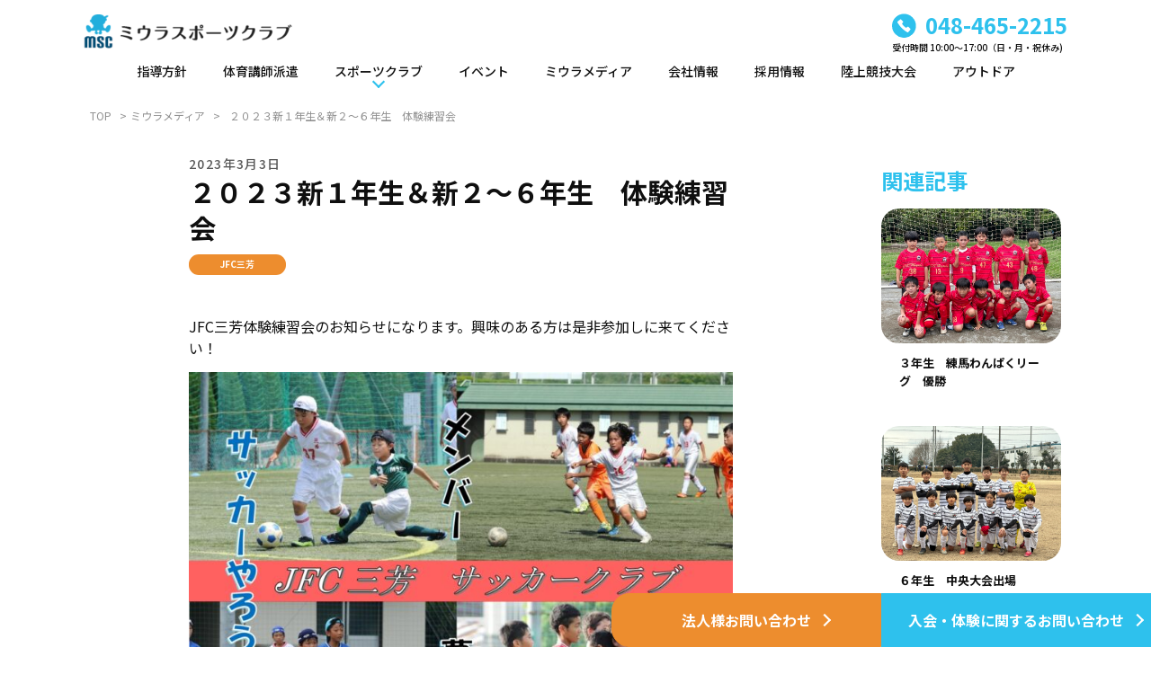

--- FILE ---
content_type: text/html; charset=UTF-8
request_url: https://miura-sports.com/miura-media/1434/
body_size: 10865
content:
<!DOCTYPE html>
<html lang="ja">

<head>
    <meta charset="UTF-8" />
    <meta name="viewport" content="width=device-width,initial-scale=1.0" />
    <meta name="format-detection" content="telephone=no" />
        <!-- meta情報 -->
    <!-- ファビコン -->
    <link rel="icon" href="https://miura-sports.com/wp/wp-content/themes/miuraSports/assets/img/common/favicon.png" />
    <!-- google-font -->
    <link rel="preconnect" href="https://fonts.googleapis.com" />
    <link rel="preconnect" href="https://fonts.gstatic.com" crossorigin />
    <link
        href="https://fonts.googleapis.com/css2?family=Comfortaa:wght@400;500;700&family=Noto+Sans+JP:wght@400;500;700;900&family=Orbitron:wght@400;500;700;900&display=swap"
        rel="stylesheet" />
    <!-- css -->
    <link rel="stylesheet" href="https://miura-sports.com/wp/wp-content/themes/miuraSports/assets/css/reset.css" type="text/css" />
    <link rel="stylesheet" href="https://cdnjs.cloudflare.com/ajax/libs/Swiper/11.0.5/swiper-bundle.min.css" />
    <link rel="stylesheet" href="https://miura-sports.com/wp/wp-content/themes/miuraSports/style.css?1766622304">
    <link rel="stylesheet" href="//cdn.jsdelivr.net/npm/modal-video@2.4.2/css/modal-video.min.css" />
    <!-- Google Tag Manager -->
    <script>
    (function(w, d, s, l, i) {
        w[l] = w[l] || [];
        w[l].push({
            'gtm.start': new Date().getTime(),
            event: 'gtm.js'
        });
        var f = d.getElementsByTagName(s)[0],
            j = d.createElement(s),
            dl = l != 'dataLayer' ? '&l=' + l : '';
        j.async = true;
        j.src =
            'https://www.googletagmanager.com/gtm.js?id=' + i + dl;
        f.parentNode.insertBefore(j, f);
    })(window, document, 'script', 'dataLayer', 'GTM-N3XRPS8');
    </script>
    <!-- End Google Tag Manager -->
    <title>２０２３新１年生＆新２～６年生 体験練習会 | ミウラスポーツクラブ</title>
	<style>img:is([sizes="auto" i], [sizes^="auto," i]) { contain-intrinsic-size: 3000px 1500px }</style>
	
		<!-- All in One SEO 4.4.2 - aioseo.com -->
		<meta name="description" content="JFC三芳体験練習会のお知らせになります。興味のある方は是非参加しに来てください！ 持ち物：水筒 動きやすい服" />
		<meta name="robots" content="max-image-preview:large" />
		<link rel="canonical" href="https://miura-sports.com/miura-media/1434/" />
		<meta name="generator" content="All in One SEO (AIOSEO) 4.4.2" />
		<meta property="og:locale" content="ja_JP" />
		<meta property="og:site_name" content="ミウラスポーツクラブ | 東京・埼玉を中心に活動するスポーツクラブ" />
		<meta property="og:type" content="article" />
		<meta property="og:title" content="２０２３新１年生＆新２～６年生 体験練習会 | ミウラスポーツクラブ" />
		<meta property="og:description" content="JFC三芳体験練習会のお知らせになります。興味のある方は是非参加しに来てください！ 持ち物：水筒 動きやすい服" />
		<meta property="og:url" content="https://miura-sports.com/miura-media/1434/" />
		<meta property="article:published_time" content="2023-03-03T12:27:44+00:00" />
		<meta property="article:modified_time" content="2023-03-03T12:27:46+00:00" />
		<meta name="twitter:card" content="summary" />
		<meta name="twitter:title" content="２０２３新１年生＆新２～６年生 体験練習会 | ミウラスポーツクラブ" />
		<meta name="twitter:description" content="JFC三芳体験練習会のお知らせになります。興味のある方は是非参加しに来てください！ 持ち物：水筒 動きやすい服" />
		<script type="application/ld+json" class="aioseo-schema">
			{"@context":"https:\/\/schema.org","@graph":[{"@type":"BlogPosting","@id":"https:\/\/miura-sports.com\/miura-media\/1434\/#blogposting","name":"\uff12\uff10\uff12\uff13\u65b0\uff11\u5e74\u751f\uff06\u65b0\uff12\uff5e\uff16\u5e74\u751f \u4f53\u9a13\u7df4\u7fd2\u4f1a | \u30df\u30a6\u30e9\u30b9\u30dd\u30fc\u30c4\u30af\u30e9\u30d6","headline":"\uff12\uff10\uff12\uff13\u65b0\uff11\u5e74\u751f\uff06\u65b0\uff12\uff5e\uff16\u5e74\u751f\u3000\u4f53\u9a13\u7df4\u7fd2\u4f1a","author":{"@id":"https:\/\/miura-sports.com\/miura-media\/author\/saitou\/#author"},"publisher":{"@id":"https:\/\/miura-sports.com\/#organization"},"image":{"@type":"ImageObject","url":"https:\/\/miura-sports.com\/wp\/wp-content\/uploads\/2023\/03\/\u30e1\u30f3\u30d0\u30fc\u52df\u96c6\u3000\u4e09\u82b3_page-0001.jpg","width":1241,"height":1755,"caption":"page 0001"},"datePublished":"2023-03-03T12:27:44+09:00","dateModified":"2023-03-03T12:27:46+09:00","inLanguage":"ja","mainEntityOfPage":{"@id":"https:\/\/miura-sports.com\/miura-media\/1434\/#webpage"},"isPartOf":{"@id":"https:\/\/miura-sports.com\/miura-media\/1434\/#webpage"},"articleSection":"JFC\u4e09\u82b3"},{"@type":"BreadcrumbList","@id":"https:\/\/miura-sports.com\/miura-media\/1434\/#breadcrumblist","itemListElement":[{"@type":"ListItem","@id":"https:\/\/miura-sports.com\/#listItem","position":1,"item":{"@type":"WebPage","@id":"https:\/\/miura-sports.com\/","name":"\u30db\u30fc\u30e0","description":"\u30df\u30a6\u30e9\u30b9\u30dd\u30fc\u30c4\u30af\u30e9\u30d6\u306f\u3001\u6771\u4eac\u30fb\u57fc\u7389\u3092\u4e2d\u5fc3\u306b\u6d3b\u52d5\u3059\u308b\u30b9\u30dd\u30fc\u30c4\u30af\u30e9\u30d6\u3067\u3059\u3002\u6b63\u8ab2\u4f53\u80b2\u30fb\u5e7c\u5150\u4f53\u80b2\u30fb\u30b5\u30c3\u30ab\u30fc\u30fb\u9678\u4e0a\u7af6\u6280\u30fb\u65b0\u4f53\u64cd\u3001\u305d\u306e\u4ed6\u30012\u6b73\u5150\u304b\u3089\u6210\u4eba\u307e\u3067\u3001\u69d8\u3005\u306a\u6307\u5c0e\u3092\u884c\u3063\u3066\u304a\u308a\u307e\u3059\u3002","url":"https:\/\/miura-sports.com\/"}}]},{"@type":"Organization","@id":"https:\/\/miura-sports.com\/#organization","name":"\u30df\u30a6\u30e9\u30b9\u30dd\u30fc\u30c4\u30af\u30e9\u30d6","url":"https:\/\/miura-sports.com\/"},{"@type":"Person","@id":"https:\/\/miura-sports.com\/miura-media\/author\/saitou\/#author","url":"https:\/\/miura-sports.com\/miura-media\/author\/saitou\/","name":"\u9f4b\u85e4\u9f8d\u5e73","image":{"@type":"ImageObject","@id":"https:\/\/miura-sports.com\/miura-media\/1434\/#authorImage","url":"https:\/\/secure.gravatar.com\/avatar\/8a8e58cc36da74e45b139dff04c8346b?s=96&d=mm&r=g","width":96,"height":96,"caption":"\u9f4b\u85e4\u9f8d\u5e73"}},{"@type":"WebPage","@id":"https:\/\/miura-sports.com\/miura-media\/1434\/#webpage","url":"https:\/\/miura-sports.com\/miura-media\/1434\/","name":"\uff12\uff10\uff12\uff13\u65b0\uff11\u5e74\u751f\uff06\u65b0\uff12\uff5e\uff16\u5e74\u751f \u4f53\u9a13\u7df4\u7fd2\u4f1a | \u30df\u30a6\u30e9\u30b9\u30dd\u30fc\u30c4\u30af\u30e9\u30d6","description":"JFC\u4e09\u82b3\u4f53\u9a13\u7df4\u7fd2\u4f1a\u306e\u304a\u77e5\u3089\u305b\u306b\u306a\u308a\u307e\u3059\u3002\u8208\u5473\u306e\u3042\u308b\u65b9\u306f\u662f\u975e\u53c2\u52a0\u3057\u306b\u6765\u3066\u304f\u3060\u3055\u3044\uff01 \u6301\u3061\u7269\uff1a\u6c34\u7b52 \u52d5\u304d\u3084\u3059\u3044\u670d","inLanguage":"ja","isPartOf":{"@id":"https:\/\/miura-sports.com\/#website"},"breadcrumb":{"@id":"https:\/\/miura-sports.com\/miura-media\/1434\/#breadcrumblist"},"author":{"@id":"https:\/\/miura-sports.com\/miura-media\/author\/saitou\/#author"},"creator":{"@id":"https:\/\/miura-sports.com\/miura-media\/author\/saitou\/#author"},"image":{"@type":"ImageObject","url":"https:\/\/miura-sports.com\/wp\/wp-content\/uploads\/2023\/03\/\u30e1\u30f3\u30d0\u30fc\u52df\u96c6\u3000\u4e09\u82b3_page-0001.jpg","@id":"https:\/\/miura-sports.com\/#mainImage","width":1241,"height":1755,"caption":"page 0001"},"primaryImageOfPage":{"@id":"https:\/\/miura-sports.com\/miura-media\/1434\/#mainImage"},"datePublished":"2023-03-03T12:27:44+09:00","dateModified":"2023-03-03T12:27:46+09:00"},{"@type":"WebSite","@id":"https:\/\/miura-sports.com\/#website","url":"https:\/\/miura-sports.com\/","name":"\u30df\u30a6\u30e9\u30b9\u30dd\u30fc\u30c4\u30af\u30e9\u30d6","description":"\u6771\u4eac\u30fb\u57fc\u7389\u3092\u4e2d\u5fc3\u306b\u6d3b\u52d5\u3059\u308b\u30b9\u30dd\u30fc\u30c4\u30af\u30e9\u30d6","inLanguage":"ja","publisher":{"@id":"https:\/\/miura-sports.com\/#organization"}}]}
		</script>
		<!-- All in One SEO -->

<link rel="alternate" type="application/rss+xml" title="ミウラスポーツクラブ &raquo; ２０２３新１年生＆新２～６年生　体験練習会 のコメントのフィード" href="https://miura-sports.com/miura-media/1434/feed/" />
		<!-- This site uses the Google Analytics by MonsterInsights plugin v8.17 - Using Analytics tracking - https://www.monsterinsights.com/ -->
		<!-- Note: MonsterInsights is not currently configured on this site. The site owner needs to authenticate with Google Analytics in the MonsterInsights settings panel. -->
					<!-- No tracking code set -->
				<!-- / Google Analytics by MonsterInsights -->
		<script type="text/javascript">
/* <![CDATA[ */
window._wpemojiSettings = {"baseUrl":"https:\/\/s.w.org\/images\/core\/emoji\/15.0.3\/72x72\/","ext":".png","svgUrl":"https:\/\/s.w.org\/images\/core\/emoji\/15.0.3\/svg\/","svgExt":".svg","source":{"concatemoji":"https:\/\/miura-sports.com\/wp\/wp-includes\/js\/wp-emoji-release.min.js?ver=6.7.4"}};
/*! This file is auto-generated */
!function(i,n){var o,s,e;function c(e){try{var t={supportTests:e,timestamp:(new Date).valueOf()};sessionStorage.setItem(o,JSON.stringify(t))}catch(e){}}function p(e,t,n){e.clearRect(0,0,e.canvas.width,e.canvas.height),e.fillText(t,0,0);var t=new Uint32Array(e.getImageData(0,0,e.canvas.width,e.canvas.height).data),r=(e.clearRect(0,0,e.canvas.width,e.canvas.height),e.fillText(n,0,0),new Uint32Array(e.getImageData(0,0,e.canvas.width,e.canvas.height).data));return t.every(function(e,t){return e===r[t]})}function u(e,t,n){switch(t){case"flag":return n(e,"\ud83c\udff3\ufe0f\u200d\u26a7\ufe0f","\ud83c\udff3\ufe0f\u200b\u26a7\ufe0f")?!1:!n(e,"\ud83c\uddfa\ud83c\uddf3","\ud83c\uddfa\u200b\ud83c\uddf3")&&!n(e,"\ud83c\udff4\udb40\udc67\udb40\udc62\udb40\udc65\udb40\udc6e\udb40\udc67\udb40\udc7f","\ud83c\udff4\u200b\udb40\udc67\u200b\udb40\udc62\u200b\udb40\udc65\u200b\udb40\udc6e\u200b\udb40\udc67\u200b\udb40\udc7f");case"emoji":return!n(e,"\ud83d\udc26\u200d\u2b1b","\ud83d\udc26\u200b\u2b1b")}return!1}function f(e,t,n){var r="undefined"!=typeof WorkerGlobalScope&&self instanceof WorkerGlobalScope?new OffscreenCanvas(300,150):i.createElement("canvas"),a=r.getContext("2d",{willReadFrequently:!0}),o=(a.textBaseline="top",a.font="600 32px Arial",{});return e.forEach(function(e){o[e]=t(a,e,n)}),o}function t(e){var t=i.createElement("script");t.src=e,t.defer=!0,i.head.appendChild(t)}"undefined"!=typeof Promise&&(o="wpEmojiSettingsSupports",s=["flag","emoji"],n.supports={everything:!0,everythingExceptFlag:!0},e=new Promise(function(e){i.addEventListener("DOMContentLoaded",e,{once:!0})}),new Promise(function(t){var n=function(){try{var e=JSON.parse(sessionStorage.getItem(o));if("object"==typeof e&&"number"==typeof e.timestamp&&(new Date).valueOf()<e.timestamp+604800&&"object"==typeof e.supportTests)return e.supportTests}catch(e){}return null}();if(!n){if("undefined"!=typeof Worker&&"undefined"!=typeof OffscreenCanvas&&"undefined"!=typeof URL&&URL.createObjectURL&&"undefined"!=typeof Blob)try{var e="postMessage("+f.toString()+"("+[JSON.stringify(s),u.toString(),p.toString()].join(",")+"));",r=new Blob([e],{type:"text/javascript"}),a=new Worker(URL.createObjectURL(r),{name:"wpTestEmojiSupports"});return void(a.onmessage=function(e){c(n=e.data),a.terminate(),t(n)})}catch(e){}c(n=f(s,u,p))}t(n)}).then(function(e){for(var t in e)n.supports[t]=e[t],n.supports.everything=n.supports.everything&&n.supports[t],"flag"!==t&&(n.supports.everythingExceptFlag=n.supports.everythingExceptFlag&&n.supports[t]);n.supports.everythingExceptFlag=n.supports.everythingExceptFlag&&!n.supports.flag,n.DOMReady=!1,n.readyCallback=function(){n.DOMReady=!0}}).then(function(){return e}).then(function(){var e;n.supports.everything||(n.readyCallback(),(e=n.source||{}).concatemoji?t(e.concatemoji):e.wpemoji&&e.twemoji&&(t(e.twemoji),t(e.wpemoji)))}))}((window,document),window._wpemojiSettings);
/* ]]> */
</script>
<style id='wp-emoji-styles-inline-css' type='text/css'>

	img.wp-smiley, img.emoji {
		display: inline !important;
		border: none !important;
		box-shadow: none !important;
		height: 1em !important;
		width: 1em !important;
		margin: 0 0.07em !important;
		vertical-align: -0.1em !important;
		background: none !important;
		padding: 0 !important;
	}
</style>
<link rel='stylesheet' id='wp-block-library-css' href='https://miura-sports.com/wp/wp-includes/css/dist/block-library/style.min.css?ver=6.7.4' type='text/css' media='all' />
<style id='safe-svg-svg-icon-style-inline-css' type='text/css'>
.safe-svg-cover .safe-svg-inside{display:inline-block;max-width:100%}.safe-svg-cover svg{height:100%;max-height:100%;max-width:100%;width:100%}

</style>
<style id='classic-theme-styles-inline-css' type='text/css'>
/*! This file is auto-generated */
.wp-block-button__link{color:#fff;background-color:#32373c;border-radius:9999px;box-shadow:none;text-decoration:none;padding:calc(.667em + 2px) calc(1.333em + 2px);font-size:1.125em}.wp-block-file__button{background:#32373c;color:#fff;text-decoration:none}
</style>
<style id='global-styles-inline-css' type='text/css'>
:root{--wp--preset--aspect-ratio--square: 1;--wp--preset--aspect-ratio--4-3: 4/3;--wp--preset--aspect-ratio--3-4: 3/4;--wp--preset--aspect-ratio--3-2: 3/2;--wp--preset--aspect-ratio--2-3: 2/3;--wp--preset--aspect-ratio--16-9: 16/9;--wp--preset--aspect-ratio--9-16: 9/16;--wp--preset--color--black: #000000;--wp--preset--color--cyan-bluish-gray: #abb8c3;--wp--preset--color--white: #ffffff;--wp--preset--color--pale-pink: #f78da7;--wp--preset--color--vivid-red: #cf2e2e;--wp--preset--color--luminous-vivid-orange: #ff6900;--wp--preset--color--luminous-vivid-amber: #fcb900;--wp--preset--color--light-green-cyan: #7bdcb5;--wp--preset--color--vivid-green-cyan: #00d084;--wp--preset--color--pale-cyan-blue: #8ed1fc;--wp--preset--color--vivid-cyan-blue: #0693e3;--wp--preset--color--vivid-purple: #9b51e0;--wp--preset--gradient--vivid-cyan-blue-to-vivid-purple: linear-gradient(135deg,rgba(6,147,227,1) 0%,rgb(155,81,224) 100%);--wp--preset--gradient--light-green-cyan-to-vivid-green-cyan: linear-gradient(135deg,rgb(122,220,180) 0%,rgb(0,208,130) 100%);--wp--preset--gradient--luminous-vivid-amber-to-luminous-vivid-orange: linear-gradient(135deg,rgba(252,185,0,1) 0%,rgba(255,105,0,1) 100%);--wp--preset--gradient--luminous-vivid-orange-to-vivid-red: linear-gradient(135deg,rgba(255,105,0,1) 0%,rgb(207,46,46) 100%);--wp--preset--gradient--very-light-gray-to-cyan-bluish-gray: linear-gradient(135deg,rgb(238,238,238) 0%,rgb(169,184,195) 100%);--wp--preset--gradient--cool-to-warm-spectrum: linear-gradient(135deg,rgb(74,234,220) 0%,rgb(151,120,209) 20%,rgb(207,42,186) 40%,rgb(238,44,130) 60%,rgb(251,105,98) 80%,rgb(254,248,76) 100%);--wp--preset--gradient--blush-light-purple: linear-gradient(135deg,rgb(255,206,236) 0%,rgb(152,150,240) 100%);--wp--preset--gradient--blush-bordeaux: linear-gradient(135deg,rgb(254,205,165) 0%,rgb(254,45,45) 50%,rgb(107,0,62) 100%);--wp--preset--gradient--luminous-dusk: linear-gradient(135deg,rgb(255,203,112) 0%,rgb(199,81,192) 50%,rgb(65,88,208) 100%);--wp--preset--gradient--pale-ocean: linear-gradient(135deg,rgb(255,245,203) 0%,rgb(182,227,212) 50%,rgb(51,167,181) 100%);--wp--preset--gradient--electric-grass: linear-gradient(135deg,rgb(202,248,128) 0%,rgb(113,206,126) 100%);--wp--preset--gradient--midnight: linear-gradient(135deg,rgb(2,3,129) 0%,rgb(40,116,252) 100%);--wp--preset--font-size--small: 13px;--wp--preset--font-size--medium: 20px;--wp--preset--font-size--large: 36px;--wp--preset--font-size--x-large: 42px;--wp--preset--spacing--20: 0.44rem;--wp--preset--spacing--30: 0.67rem;--wp--preset--spacing--40: 1rem;--wp--preset--spacing--50: 1.5rem;--wp--preset--spacing--60: 2.25rem;--wp--preset--spacing--70: 3.38rem;--wp--preset--spacing--80: 5.06rem;--wp--preset--shadow--natural: 6px 6px 9px rgba(0, 0, 0, 0.2);--wp--preset--shadow--deep: 12px 12px 50px rgba(0, 0, 0, 0.4);--wp--preset--shadow--sharp: 6px 6px 0px rgba(0, 0, 0, 0.2);--wp--preset--shadow--outlined: 6px 6px 0px -3px rgba(255, 255, 255, 1), 6px 6px rgba(0, 0, 0, 1);--wp--preset--shadow--crisp: 6px 6px 0px rgba(0, 0, 0, 1);}:where(.is-layout-flex){gap: 0.5em;}:where(.is-layout-grid){gap: 0.5em;}body .is-layout-flex{display: flex;}.is-layout-flex{flex-wrap: wrap;align-items: center;}.is-layout-flex > :is(*, div){margin: 0;}body .is-layout-grid{display: grid;}.is-layout-grid > :is(*, div){margin: 0;}:where(.wp-block-columns.is-layout-flex){gap: 2em;}:where(.wp-block-columns.is-layout-grid){gap: 2em;}:where(.wp-block-post-template.is-layout-flex){gap: 1.25em;}:where(.wp-block-post-template.is-layout-grid){gap: 1.25em;}.has-black-color{color: var(--wp--preset--color--black) !important;}.has-cyan-bluish-gray-color{color: var(--wp--preset--color--cyan-bluish-gray) !important;}.has-white-color{color: var(--wp--preset--color--white) !important;}.has-pale-pink-color{color: var(--wp--preset--color--pale-pink) !important;}.has-vivid-red-color{color: var(--wp--preset--color--vivid-red) !important;}.has-luminous-vivid-orange-color{color: var(--wp--preset--color--luminous-vivid-orange) !important;}.has-luminous-vivid-amber-color{color: var(--wp--preset--color--luminous-vivid-amber) !important;}.has-light-green-cyan-color{color: var(--wp--preset--color--light-green-cyan) !important;}.has-vivid-green-cyan-color{color: var(--wp--preset--color--vivid-green-cyan) !important;}.has-pale-cyan-blue-color{color: var(--wp--preset--color--pale-cyan-blue) !important;}.has-vivid-cyan-blue-color{color: var(--wp--preset--color--vivid-cyan-blue) !important;}.has-vivid-purple-color{color: var(--wp--preset--color--vivid-purple) !important;}.has-black-background-color{background-color: var(--wp--preset--color--black) !important;}.has-cyan-bluish-gray-background-color{background-color: var(--wp--preset--color--cyan-bluish-gray) !important;}.has-white-background-color{background-color: var(--wp--preset--color--white) !important;}.has-pale-pink-background-color{background-color: var(--wp--preset--color--pale-pink) !important;}.has-vivid-red-background-color{background-color: var(--wp--preset--color--vivid-red) !important;}.has-luminous-vivid-orange-background-color{background-color: var(--wp--preset--color--luminous-vivid-orange) !important;}.has-luminous-vivid-amber-background-color{background-color: var(--wp--preset--color--luminous-vivid-amber) !important;}.has-light-green-cyan-background-color{background-color: var(--wp--preset--color--light-green-cyan) !important;}.has-vivid-green-cyan-background-color{background-color: var(--wp--preset--color--vivid-green-cyan) !important;}.has-pale-cyan-blue-background-color{background-color: var(--wp--preset--color--pale-cyan-blue) !important;}.has-vivid-cyan-blue-background-color{background-color: var(--wp--preset--color--vivid-cyan-blue) !important;}.has-vivid-purple-background-color{background-color: var(--wp--preset--color--vivid-purple) !important;}.has-black-border-color{border-color: var(--wp--preset--color--black) !important;}.has-cyan-bluish-gray-border-color{border-color: var(--wp--preset--color--cyan-bluish-gray) !important;}.has-white-border-color{border-color: var(--wp--preset--color--white) !important;}.has-pale-pink-border-color{border-color: var(--wp--preset--color--pale-pink) !important;}.has-vivid-red-border-color{border-color: var(--wp--preset--color--vivid-red) !important;}.has-luminous-vivid-orange-border-color{border-color: var(--wp--preset--color--luminous-vivid-orange) !important;}.has-luminous-vivid-amber-border-color{border-color: var(--wp--preset--color--luminous-vivid-amber) !important;}.has-light-green-cyan-border-color{border-color: var(--wp--preset--color--light-green-cyan) !important;}.has-vivid-green-cyan-border-color{border-color: var(--wp--preset--color--vivid-green-cyan) !important;}.has-pale-cyan-blue-border-color{border-color: var(--wp--preset--color--pale-cyan-blue) !important;}.has-vivid-cyan-blue-border-color{border-color: var(--wp--preset--color--vivid-cyan-blue) !important;}.has-vivid-purple-border-color{border-color: var(--wp--preset--color--vivid-purple) !important;}.has-vivid-cyan-blue-to-vivid-purple-gradient-background{background: var(--wp--preset--gradient--vivid-cyan-blue-to-vivid-purple) !important;}.has-light-green-cyan-to-vivid-green-cyan-gradient-background{background: var(--wp--preset--gradient--light-green-cyan-to-vivid-green-cyan) !important;}.has-luminous-vivid-amber-to-luminous-vivid-orange-gradient-background{background: var(--wp--preset--gradient--luminous-vivid-amber-to-luminous-vivid-orange) !important;}.has-luminous-vivid-orange-to-vivid-red-gradient-background{background: var(--wp--preset--gradient--luminous-vivid-orange-to-vivid-red) !important;}.has-very-light-gray-to-cyan-bluish-gray-gradient-background{background: var(--wp--preset--gradient--very-light-gray-to-cyan-bluish-gray) !important;}.has-cool-to-warm-spectrum-gradient-background{background: var(--wp--preset--gradient--cool-to-warm-spectrum) !important;}.has-blush-light-purple-gradient-background{background: var(--wp--preset--gradient--blush-light-purple) !important;}.has-blush-bordeaux-gradient-background{background: var(--wp--preset--gradient--blush-bordeaux) !important;}.has-luminous-dusk-gradient-background{background: var(--wp--preset--gradient--luminous-dusk) !important;}.has-pale-ocean-gradient-background{background: var(--wp--preset--gradient--pale-ocean) !important;}.has-electric-grass-gradient-background{background: var(--wp--preset--gradient--electric-grass) !important;}.has-midnight-gradient-background{background: var(--wp--preset--gradient--midnight) !important;}.has-small-font-size{font-size: var(--wp--preset--font-size--small) !important;}.has-medium-font-size{font-size: var(--wp--preset--font-size--medium) !important;}.has-large-font-size{font-size: var(--wp--preset--font-size--large) !important;}.has-x-large-font-size{font-size: var(--wp--preset--font-size--x-large) !important;}
:where(.wp-block-post-template.is-layout-flex){gap: 1.25em;}:where(.wp-block-post-template.is-layout-grid){gap: 1.25em;}
:where(.wp-block-columns.is-layout-flex){gap: 2em;}:where(.wp-block-columns.is-layout-grid){gap: 2em;}
:root :where(.wp-block-pullquote){font-size: 1.5em;line-height: 1.6;}
</style>
<link rel='stylesheet' id='contact-form-7-css' href='https://miura-sports.com/wp/wp-content/plugins/contact-form-7/includes/css/styles.css?ver=5.7.7' type='text/css' media='all' />
<link rel="https://api.w.org/" href="https://miura-sports.com/wp-json/" /><link rel="alternate" title="JSON" type="application/json" href="https://miura-sports.com/wp-json/wp/v2/posts/1434" /><link rel="EditURI" type="application/rsd+xml" title="RSD" href="https://miura-sports.com/wp/xmlrpc.php?rsd" />
<meta name="generator" content="WordPress 6.7.4" />
<link rel='shortlink' href='https://miura-sports.com/?p=1434' />
<link rel="alternate" title="oEmbed (JSON)" type="application/json+oembed" href="https://miura-sports.com/wp-json/oembed/1.0/embed?url=https%3A%2F%2Fmiura-sports.com%2Fmiura-media%2F1434%2F" />
<link rel="alternate" title="oEmbed (XML)" type="text/xml+oembed" href="https://miura-sports.com/wp-json/oembed/1.0/embed?url=https%3A%2F%2Fmiura-sports.com%2Fmiura-media%2F1434%2F&#038;format=xml" />
</head>

<body>
    <!-- Google Tag Manager (noscript) -->
    <noscript><iframe src="https://www.googletagmanager.com/ns.html?id=GTM-N3XRPS8" height="0" width="0"
            style="display:none;visibility:hidden"></iframe></noscript>
    <!-- End Google Tag Manager (noscript) -->
    <!-- header -->
    <header class="header">
        <div class="header__inner">
            <div class="header__top">
                                <div class="header__logo">
                    <a href="https://miura-sports.com/"><img
                            src="https://miura-sports.com/wp/wp-content/themes/miuraSports/assets/img/common/site-logo.png"
                            alt="ミウラスポーツクラブ" /></a>
                </div>
                
                <div class="header__info hidden-sp">
                    <div class="header__tel">
                        <img src="https://miura-sports.com/wp/wp-content/themes/miuraSports/assets/img/common/icon_tel.svg"
                            alt="受話器マーク" />
                        <a href="tel:048-465-2215">048-465-2215</a>
                    </div>
                    <p class="header__time">受付時間 10:00〜17:00（日・月・祝休み)</p>
                </div>
            </div>

            <nav class="pc-nav">
                <ul class="pc-nav__list">
                    <li class="pc-nav__item"><a href="https://miura-sports.com/policy/">指導方針</a></li>
                    <li class="pc-nav__item"><a href="https://miura-sports.com/education/">体育講師派遣</a></li>
                    <li class="pc-nav__item pc-nav__pull-down">
                        <a href="" class="no-link">スポーツクラブ</a>
                        <ul class="pc-nav__sub-menu">
                            <li class="pc-nav__sub-menu-item"><a
                                    href="https://miura-sports.com/sportsclub/">スポーツクラブ</a></li>
                            <li class="pc-nav__sub-menu-item"><a
                                    href="https://miura-sports.com/sportsclub/classroom/">和光スクール</a></li>
                            <li class="pc-nav__sub-menu-item"><a
                                    href="https://miura-sports.com/sportsclub/soccer/">サッカー</a></li>
                            <li class="pc-nav__sub-menu-item"><a
                                    href="https://miura-sports.com/sportsclub/track/">陸上クラブ</a></li>
                            <li class="pc-nav__sub-menu-item"><a
                                    href="https://miura-sports.com/sportsclub/rhythmic/">新体操</a></li>
                        </ul>
                    </li>
                    <li class="pc-nav__item"><a href="https://miura-sports.com/event/">イベント</a></li>
                    <li class="pc-nav__item"><a href="https://miura-sports.com/miura-media/">ミウラメディア</a>
                    </li>
                    <li class="pc-nav__item"><a href="https://miura-sports.com/about/">会社情報</a></li>
                    <li class="pc-nav__item"><a href="https://miura-sports.com/recruit/">採用情報</a></li>
                    <li class="pc-nav__item"><a href="https://tf.miura-sports.com/" target="_blank">陸上競技大会</a></li>
                    <li class="pc-nav__item"><a href="https://miura-sports.com/outdoor/">アウトドア</a></li>
                </ul>
            </nav>
        </div>

        <nav class="sp-nav js-sp-nav">
            <div class="sp-nav__inner">
                <ul class="sp-nav__list">
                    <li class="sp-nav__item"><a href="https://miura-sports.com/policy/">指導方針</a></li>
                    <li class="sp-nav__item"><a href="https://miura-sports.com/education/">体育講師派遣</a></li>
                    <li class="sp-nav__item">
                        <a href="" class="sp-nav__pull-down js-pull-down">スポーツクラブ</a>
                        <ul class="sp-nav__sub-menu js-sp-nav__sub-menu">
                            <li class="sp-nav__sub-menu-item"><a
                                    href="https://miura-sports.com/sportsclub/">スポーツクラブ</a></li>
                            <li class="sp-nav__sub-menu-item"><a
                                    href="https://miura-sports.com/sportsclub/classroom/">和光スクール</a></li>
                            <li class="sp-nav__sub-menu-item"><a
                                    href="https://miura-sports.com/sportsclub/soccer/">サッカー</a></li>
                            <li class="sp-nav__sub-menu-item"><a
                                    href="https://miura-sports.com/sportsclub/track/">陸上クラブ</a></li>
                            <li class="sp-nav__sub-menu-item"><a
                                    href="https://miura-sports.com/sportsclub/rhythmic/">新体操</a></li>
                        </ul>
                    </li>
                    <li class="sp-nav__item"><a href="https://miura-sports.com/event/">イベント</a></li>
                    <li class="sp-nav__item"><a href="https://miura-sports.com/miura-media/">ミウラメディア</a>
                    </li>
                    <li class="sp-nav__item"><a href="https://miura-sports.com/about/">会社情報</a></li>
                    <li class="sp-nav__item"><a href="https://miura-sports.com/recruit/">採用情報</a></li>
                    <li class="sp-nav__item"><a href="https://tf.miura-sports.com/" target="_blank">陸上競技大会</a></li>
                    <li class="sp-nav__item"><a href="https://miura-sports.com/outdoor/">アウトドア</a></li>
                </ul>
                <div class="header__info">
                    <div class="header__tel">
                        <img src="https://miura-sports.com/wp/wp-content/themes/miuraSports/assets/img/common/icon_tel.svg"
                            alt="受話器マーク" />
                        <a href="tel:048-465-2215">048-465-2215</a>
                    </div>
                    <p class="header__time">受付時間 10:00〜17:00（日・月・祝休み)</p>
                </div>
            </div>
            <div class="sp-nav__close js-sp-nav__close"></div>
        </nav>

        <div class="hamburger js-hamburger">
            <button type="button" class="hamburger__btn">
                <span class="hamburger__line"></span>
                <span class="hamburger__line"></span>
                <span class="hamburger__line"></span>
            </button>
            <p class="hamburger__text">menu</p>
        </div>
    </header>
    <!-- /.header -->
        <div class="main-wrapper">    <!-- miura-media-->
    <div id="miura-media-detail" class="miura-media-detail">
      <!-- breadcrumb -->
      <div class="breadcrumb hidden-sp">
        <div class="inner">
          <ul class="breadcrumb__list">
            <li class="breadcrumb__item">
              <a class="breadcrumb__link" href="https://miura-sports.com/">TOP</a>
            </li>
            <li class="breadcrumb__item">
              <a class="breadcrumb__link" href="https://miura-sports.com/miura-media/">ミウラメディア</a>
            </li>
            <li class="breadcrumb__item">２０２３新１年生＆新２～６年生　体験練習会</li>
          </ul>
        </div>
      </div>
      <!-- /.breadcrumb -->

      <div class="miura-media-detail__container inner">
        <div class="miura-media-detail__div">
          <div class="miura-media-detail__div-inner">
            <time datetime="2022-00-00" class="miura-media-detail__date">2023年3月3日</time>
            <h1 class="miura-media-detail__title">２０２３新１年生＆新２～６年生　体験練習会</h1>
            <div class="miura-media-detail__labels">
              <span class="label club-miyoshi">JFC三芳</span>
            </div>
            <div class="miura-media-detail__tags">
              <span class="tag"></span>
            </div>
            <!--<div class="miura-media-detail__video">
              <img src="https://miura-sports.com/wp/wp-content/uploads/2023/03/メンバー募集　三芳_page-0001.jpg" class="attachment-post-thumbnail size-post-thumbnail wp-post-image" alt="page 0001" decoding="async" fetchpriority="high" />            </div>-->
            <div class="miura-media__contents">
              
<p>JFC三芳体験練習会のお知らせになります。興味のある方は是非参加しに来てください！</p>



<figure class="wp-block-image size-large"><img decoding="async" width="724" height="1024" src="https://miura-sports.com/wp/wp-content/uploads/2023/03/メンバー募集　三芳_page-0001-724x1024.jpg" alt="" class="wp-image-1435" srcset="https://miura-sports.com/wp/wp-content/uploads/2023/03/メンバー募集　三芳_page-0001-724x1024.jpg 724w, https://miura-sports.com/wp/wp-content/uploads/2023/03/メンバー募集　三芳_page-0001-212x300.jpg 212w, https://miura-sports.com/wp/wp-content/uploads/2023/03/メンバー募集　三芳_page-0001-768x1086.jpg 768w, https://miura-sports.com/wp/wp-content/uploads/2023/03/メンバー募集　三芳_page-0001-1086x1536.jpg 1086w, https://miura-sports.com/wp/wp-content/uploads/2023/03/メンバー募集　三芳_page-0001.jpg 1241w" sizes="(max-width: 724px) 100vw, 724px" /></figure>



<p>持ち物：水筒　動きやすい服装　サッカーボール（持っている方のみ）</p>



<p>※Ａ面は管理棟側になります。</p>



<p>　天候不良等の場合は当日の9：00～10：00頃こちらのブログにて連絡します。</p>



<p></p>
            </div>
          </div>
          <div class="miura-media-detail__btn hidden-sp">
            <a href="https://miura-sports.com/miura-media/" class="btn btn--blue"><span>一覧へ</span></a>
          </div>
        </div>


        <div class="miura-media-detail__sidebar">
          <div class="miura-media-detail__sidebar-inner">
            <h2 class="miura-media-detail__sidebar-title">関連記事</h2>
            <ul class="miura-media-detail__other-list">

  <li class="miura-media-detail__other-item">
                <a href="https://miura-sports.com/miura-media/804/">
                  <div class="miura-media-detail__other-img-wrap">
                    <img src="https://miura-sports.com/wp/wp-content/uploads/2022/11/image0.jpeg" class="attachment-post-thumbnail size-post-thumbnail wp-post-image" alt="image0" decoding="async" />                  </div>
                  <h3 class="miura-media-detail__other-title">３年生　練馬わんぱくリーグ　優勝</h3>
                </a>
              </li>
  <li class="miura-media-detail__other-item">
                <a href="https://miura-sports.com/miura-media/801/">
                  <div class="miura-media-detail__other-img-wrap">
                    <img src="https://miura-sports.com/wp/wp-content/uploads/2022/11/18E4E04A-D60B-492F-B4F2-3CCDB58157E1-scaled.jpeg" class="attachment-post-thumbnail size-post-thumbnail wp-post-image" alt="18E4E04A D60B 492F B4F2 3CCDB58157E1 scaled" decoding="async" />                  </div>
                  <h3 class="miura-media-detail__other-title">６年生　中央大会出場</h3>
                </a>
              </li>
  <li class="miura-media-detail__other-item">
                <a href="https://miura-sports.com/miura-media/7373/">
                  <div class="miura-media-detail__other-img-wrap">
                    <img src="https://miura-sports.com/wp/wp-content/uploads/2025/10/メンバー募集　三芳　2025.10.25_page-0001-1.jpg" class="attachment-post-thumbnail size-post-thumbnail wp-post-image" alt="メンバー募集　三芳　2025.10.25_page-0001" decoding="async" />                  </div>
                  <h3 class="miura-media-detail__other-title">本日の体験練習会について</h3>
                </a>
              </li>
  <li class="miura-media-detail__other-item">
                <a href="https://miura-sports.com/miura-media/2664/">
                  <div class="miura-media-detail__other-img-wrap">
                    <img src="https://miura-sports.com/wp/wp-content/uploads/2024/05/メンバー募集　三芳　2024_page-0001-3.jpg" class="attachment-post-thumbnail size-post-thumbnail wp-post-image" alt="2024 page 0001 3" decoding="async" />                  </div>
                  <h3 class="miura-media-detail__other-title">２０２４ 新１年生＆新２～３年生 体験練習会</h3>
                </a>
              </li>
  <li class="miura-media-detail__other-item">
                <a href="https://miura-sports.com/miura-media/2635/">
                  <div class="miura-media-detail__other-img-wrap">
                    <img src="https://miura-sports.com/wp/wp-content/uploads/2024/04/メンバー募集　三芳　2024_page-0001-2.jpg" class="attachment-post-thumbnail size-post-thumbnail wp-post-image" alt="2024 page 0001 2" decoding="async" />                  </div>
                  <h3 class="miura-media-detail__other-title">２０２４ 新１年生＆新２～３年生 体験練習会</h3>
                </a>
              </li>
  <li class="miura-media-detail__other-item">
                <a href="https://miura-sports.com/miura-media/2493/">
                  <div class="miura-media-detail__other-img-wrap">
                    <img src="https://miura-sports.com/wp/wp-content/uploads/2024/03/メンバー募集　三芳2024　3月_page-0001.jpg" class="attachment-post-thumbnail size-post-thumbnail wp-post-image" alt="2024　3月 page 0001" decoding="async" />                  </div>
                  <h3 class="miura-media-detail__other-title">２０２４　新１年生＆新２～３年生　体験練習会</h3>
                </a>
              </li>
            </ul>
          </div>
        </div>
        <div class="miura-media-detail__btn hidden-pc">
          <a href="https://miura-sports.com/miura-media/" class="btn btn--blue"><span>一覧へ</span></a>
        </div>
      </div>
  </div>
<!-- bnr -->
      <div class="bnr">
        <a href="https://miura-sports.com/contact/" class="bnr__contact"><span>法人様お問い合わせ</span></a>
        <a href="https://miura-sports.com/join/" class="bnr__club"><span>入会・体験に関するお問い合わせ</span></a>
      </div>
      <!-- /.bnr -->
    </div>
    <!-- /#top -->

    <!-- footer -->
    <footer class="footer">
      <div class="footer__inner">
        <div class="footer__top">
          <p class="footer__title">ミウラスポーツクラブ</p>
          <ul class="footer__sns footer__sns--sp">
            <li class="footer__sns-icon">
              <a href="#"><img src="https://miura-sports.com/wp/wp-content/themes/miuraSports/assets/img/common/icon_twitter.svg" alt="twitter" /></a>
            </li>
            <li class="footer__sns-icon">
              <a href="#"><img src="https://miura-sports.com/wp/wp-content/themes/miuraSports/assets/img/common/icon_facebook.svg" alt="facebook" /></a>
            </li>
          </ul>
        </div>
        <div class="footer__container">
          <div class="footer__col01">
            <ul class="footer__menu">
              <li class="footer__item"><a href="https://miura-sports.com/">トップページ</a></li>
              <li class="footer__item"><a href="https://miura-sports.com/policy/">指導方針 </a></li>
              <li class="footer__item"><a href="https://miura-sports.com/education/">体育講師派遣 </a></li>
              <li class="footer__item">
                <a href="https://miura-sports.com/sportsclub/">スポーツクラブ</a>
                <ul class="footer__sub-menu">
                  <li class="footer__sub-item"><a href="https://miura-sports.com/sportsclub/classroom/">和光スクール</a></li>
                  <li class="footer__sub-item"><a href="https://miura-sports.com/sportsclub/soccer/">サッカー</a></li>
                  <li class="footer__sub-item"><a href="https://miura-sports.com/sportsclub/track/">陸上クラブ</a></li>
                  <li class="footer__sub-item"><a href="https://miura-sports.com/sportsclub/rhythmic/">新体操 </a></li>
                </ul>
              </li>
              <li class="footer__item"><a href="https://miura-sports.com/event/">イベント</a></li>
              <li class="footer__item"><a href="https://miura-sports.com/outdoor/">アウトドア</a></li>
            </ul>
          </div>
          <div class="footer__col02">
            <ul class="footer__menu">
              <li class="footer__item"><a href="https://miura-sports.com/recruit/">採用情報</a></li>
              <li class="footer__item"><a href="https://miura-sports.com/miura-media/">ミウラメディア</a></li>
              <li class="footer__item"><a href="https://miura-sports.com/about/">会社情報</a></li>
              <li class="footer__item"><a href="https://miura-sports.com/privacypolicy/">プライバシーポリシー</a></li>
            </ul>
            <div class="footer__info">
              <p class="footer__company-name">株式会社ミウラスポーツクラブ</p>
              <div class="footer__location">
                <p class="footer__address">本社<br />〒351-0111<br />埼玉県和光市下新倉3-11-26</p>
              </div>
              <div class="footer__location">
                <p class="footer__address">事務局・スクール<br />〒351-0104<br />埼玉県和光市南1-29-8</p>
              </div>
            </div>
          </div>
          <div class="footer__col03">
            <ul class="footer__sns footer__sns--pc">
              <li class="footer__sns-icon">
                <a href="https://www.facebook.com/miura.sports.club/" target="_blank"><img src="https://miura-sports.com/wp/wp-content/themes/miuraSports/assets/img/common/icon_facebook.svg" alt="facebook" /></a>
              </li>
            </ul>
          </div>
        </div>
        <p class="footer__copyright">Copyright(C) 株式会社ミウラスポーツクラブ All Rights Reserved.</p>
      </div>
    </footer>
    <!-- /.footer -->

    <!-- JavaScript -->
    <script src="https://code.jquery.com/jquery-3.5.1.js"></script>
    <script src="https://cdnjs.cloudflare.com/ajax/libs/Swiper/11.0.5/swiper-bundle.min.js"></script>
    <script src="https://miura-sports.com/wp/wp-content/themes/miuraSports/assets/js/script.js"></script>
	<script type="text/javascript" src="//cdn.jsdelivr.net/npm/modal-video@2.4.2/js/jquery-modal-video.min.js"></script>
		  <script>
    var thanksPage = {
      218: 'https://miura-sports.com/contact/thanks/',
      390: 'https://miura-sports.com/application/thanks/',
      597: 'https://miura-sports.com/recruit/thanks/',
      7241: 'https://miura-sports.com/outdoor/app/thanks/',
    };
  document.addEventListener( 'wpcf7mailsent', function( event ) {
    location = thanksPage[event.detail.contactFormId];
  }, false );
  </script><script type="text/javascript" src="https://miura-sports.com/wp/wp-content/plugins/contact-form-7/includes/swv/js/index.js?ver=5.7.7" id="swv-js"></script>
<script type="text/javascript" id="contact-form-7-js-extra">
/* <![CDATA[ */
var wpcf7 = {"api":{"root":"https:\/\/miura-sports.com\/wp-json\/","namespace":"contact-form-7\/v1"}};
/* ]]> */
</script>
<script type="text/javascript" src="https://miura-sports.com/wp/wp-content/plugins/contact-form-7/includes/js/index.js?ver=5.7.7" id="contact-form-7-js"></script>
<script type="text/javascript" src="https://www.google.com/recaptcha/api.js?render=6Ld-GTAgAAAAADnARamd47jQSPtGN_3hfz6qeUTd&amp;ver=3.0" id="google-recaptcha-js"></script>
<script type="text/javascript" src="https://miura-sports.com/wp/wp-includes/js/dist/vendor/wp-polyfill.min.js?ver=3.15.0" id="wp-polyfill-js"></script>
<script type="text/javascript" id="wpcf7-recaptcha-js-extra">
/* <![CDATA[ */
var wpcf7_recaptcha = {"sitekey":"6Ld-GTAgAAAAADnARamd47jQSPtGN_3hfz6qeUTd","actions":{"homepage":"homepage","contactform":"contactform"}};
/* ]]> */
</script>
<script type="text/javascript" src="https://miura-sports.com/wp/wp-content/plugins/contact-form-7/modules/recaptcha/index.js?ver=5.7.7" id="wpcf7-recaptcha-js"></script>
  </body>
</html>


--- FILE ---
content_type: text/html; charset=utf-8
request_url: https://www.google.com/recaptcha/api2/anchor?ar=1&k=6Ld-GTAgAAAAADnARamd47jQSPtGN_3hfz6qeUTd&co=aHR0cHM6Ly9taXVyYS1zcG9ydHMuY29tOjQ0Mw..&hl=en&v=PoyoqOPhxBO7pBk68S4YbpHZ&size=invisible&anchor-ms=20000&execute-ms=30000&cb=ls0jhdbq8wf8
body_size: 48838
content:
<!DOCTYPE HTML><html dir="ltr" lang="en"><head><meta http-equiv="Content-Type" content="text/html; charset=UTF-8">
<meta http-equiv="X-UA-Compatible" content="IE=edge">
<title>reCAPTCHA</title>
<style type="text/css">
/* cyrillic-ext */
@font-face {
  font-family: 'Roboto';
  font-style: normal;
  font-weight: 400;
  font-stretch: 100%;
  src: url(//fonts.gstatic.com/s/roboto/v48/KFO7CnqEu92Fr1ME7kSn66aGLdTylUAMa3GUBHMdazTgWw.woff2) format('woff2');
  unicode-range: U+0460-052F, U+1C80-1C8A, U+20B4, U+2DE0-2DFF, U+A640-A69F, U+FE2E-FE2F;
}
/* cyrillic */
@font-face {
  font-family: 'Roboto';
  font-style: normal;
  font-weight: 400;
  font-stretch: 100%;
  src: url(//fonts.gstatic.com/s/roboto/v48/KFO7CnqEu92Fr1ME7kSn66aGLdTylUAMa3iUBHMdazTgWw.woff2) format('woff2');
  unicode-range: U+0301, U+0400-045F, U+0490-0491, U+04B0-04B1, U+2116;
}
/* greek-ext */
@font-face {
  font-family: 'Roboto';
  font-style: normal;
  font-weight: 400;
  font-stretch: 100%;
  src: url(//fonts.gstatic.com/s/roboto/v48/KFO7CnqEu92Fr1ME7kSn66aGLdTylUAMa3CUBHMdazTgWw.woff2) format('woff2');
  unicode-range: U+1F00-1FFF;
}
/* greek */
@font-face {
  font-family: 'Roboto';
  font-style: normal;
  font-weight: 400;
  font-stretch: 100%;
  src: url(//fonts.gstatic.com/s/roboto/v48/KFO7CnqEu92Fr1ME7kSn66aGLdTylUAMa3-UBHMdazTgWw.woff2) format('woff2');
  unicode-range: U+0370-0377, U+037A-037F, U+0384-038A, U+038C, U+038E-03A1, U+03A3-03FF;
}
/* math */
@font-face {
  font-family: 'Roboto';
  font-style: normal;
  font-weight: 400;
  font-stretch: 100%;
  src: url(//fonts.gstatic.com/s/roboto/v48/KFO7CnqEu92Fr1ME7kSn66aGLdTylUAMawCUBHMdazTgWw.woff2) format('woff2');
  unicode-range: U+0302-0303, U+0305, U+0307-0308, U+0310, U+0312, U+0315, U+031A, U+0326-0327, U+032C, U+032F-0330, U+0332-0333, U+0338, U+033A, U+0346, U+034D, U+0391-03A1, U+03A3-03A9, U+03B1-03C9, U+03D1, U+03D5-03D6, U+03F0-03F1, U+03F4-03F5, U+2016-2017, U+2034-2038, U+203C, U+2040, U+2043, U+2047, U+2050, U+2057, U+205F, U+2070-2071, U+2074-208E, U+2090-209C, U+20D0-20DC, U+20E1, U+20E5-20EF, U+2100-2112, U+2114-2115, U+2117-2121, U+2123-214F, U+2190, U+2192, U+2194-21AE, U+21B0-21E5, U+21F1-21F2, U+21F4-2211, U+2213-2214, U+2216-22FF, U+2308-230B, U+2310, U+2319, U+231C-2321, U+2336-237A, U+237C, U+2395, U+239B-23B7, U+23D0, U+23DC-23E1, U+2474-2475, U+25AF, U+25B3, U+25B7, U+25BD, U+25C1, U+25CA, U+25CC, U+25FB, U+266D-266F, U+27C0-27FF, U+2900-2AFF, U+2B0E-2B11, U+2B30-2B4C, U+2BFE, U+3030, U+FF5B, U+FF5D, U+1D400-1D7FF, U+1EE00-1EEFF;
}
/* symbols */
@font-face {
  font-family: 'Roboto';
  font-style: normal;
  font-weight: 400;
  font-stretch: 100%;
  src: url(//fonts.gstatic.com/s/roboto/v48/KFO7CnqEu92Fr1ME7kSn66aGLdTylUAMaxKUBHMdazTgWw.woff2) format('woff2');
  unicode-range: U+0001-000C, U+000E-001F, U+007F-009F, U+20DD-20E0, U+20E2-20E4, U+2150-218F, U+2190, U+2192, U+2194-2199, U+21AF, U+21E6-21F0, U+21F3, U+2218-2219, U+2299, U+22C4-22C6, U+2300-243F, U+2440-244A, U+2460-24FF, U+25A0-27BF, U+2800-28FF, U+2921-2922, U+2981, U+29BF, U+29EB, U+2B00-2BFF, U+4DC0-4DFF, U+FFF9-FFFB, U+10140-1018E, U+10190-1019C, U+101A0, U+101D0-101FD, U+102E0-102FB, U+10E60-10E7E, U+1D2C0-1D2D3, U+1D2E0-1D37F, U+1F000-1F0FF, U+1F100-1F1AD, U+1F1E6-1F1FF, U+1F30D-1F30F, U+1F315, U+1F31C, U+1F31E, U+1F320-1F32C, U+1F336, U+1F378, U+1F37D, U+1F382, U+1F393-1F39F, U+1F3A7-1F3A8, U+1F3AC-1F3AF, U+1F3C2, U+1F3C4-1F3C6, U+1F3CA-1F3CE, U+1F3D4-1F3E0, U+1F3ED, U+1F3F1-1F3F3, U+1F3F5-1F3F7, U+1F408, U+1F415, U+1F41F, U+1F426, U+1F43F, U+1F441-1F442, U+1F444, U+1F446-1F449, U+1F44C-1F44E, U+1F453, U+1F46A, U+1F47D, U+1F4A3, U+1F4B0, U+1F4B3, U+1F4B9, U+1F4BB, U+1F4BF, U+1F4C8-1F4CB, U+1F4D6, U+1F4DA, U+1F4DF, U+1F4E3-1F4E6, U+1F4EA-1F4ED, U+1F4F7, U+1F4F9-1F4FB, U+1F4FD-1F4FE, U+1F503, U+1F507-1F50B, U+1F50D, U+1F512-1F513, U+1F53E-1F54A, U+1F54F-1F5FA, U+1F610, U+1F650-1F67F, U+1F687, U+1F68D, U+1F691, U+1F694, U+1F698, U+1F6AD, U+1F6B2, U+1F6B9-1F6BA, U+1F6BC, U+1F6C6-1F6CF, U+1F6D3-1F6D7, U+1F6E0-1F6EA, U+1F6F0-1F6F3, U+1F6F7-1F6FC, U+1F700-1F7FF, U+1F800-1F80B, U+1F810-1F847, U+1F850-1F859, U+1F860-1F887, U+1F890-1F8AD, U+1F8B0-1F8BB, U+1F8C0-1F8C1, U+1F900-1F90B, U+1F93B, U+1F946, U+1F984, U+1F996, U+1F9E9, U+1FA00-1FA6F, U+1FA70-1FA7C, U+1FA80-1FA89, U+1FA8F-1FAC6, U+1FACE-1FADC, U+1FADF-1FAE9, U+1FAF0-1FAF8, U+1FB00-1FBFF;
}
/* vietnamese */
@font-face {
  font-family: 'Roboto';
  font-style: normal;
  font-weight: 400;
  font-stretch: 100%;
  src: url(//fonts.gstatic.com/s/roboto/v48/KFO7CnqEu92Fr1ME7kSn66aGLdTylUAMa3OUBHMdazTgWw.woff2) format('woff2');
  unicode-range: U+0102-0103, U+0110-0111, U+0128-0129, U+0168-0169, U+01A0-01A1, U+01AF-01B0, U+0300-0301, U+0303-0304, U+0308-0309, U+0323, U+0329, U+1EA0-1EF9, U+20AB;
}
/* latin-ext */
@font-face {
  font-family: 'Roboto';
  font-style: normal;
  font-weight: 400;
  font-stretch: 100%;
  src: url(//fonts.gstatic.com/s/roboto/v48/KFO7CnqEu92Fr1ME7kSn66aGLdTylUAMa3KUBHMdazTgWw.woff2) format('woff2');
  unicode-range: U+0100-02BA, U+02BD-02C5, U+02C7-02CC, U+02CE-02D7, U+02DD-02FF, U+0304, U+0308, U+0329, U+1D00-1DBF, U+1E00-1E9F, U+1EF2-1EFF, U+2020, U+20A0-20AB, U+20AD-20C0, U+2113, U+2C60-2C7F, U+A720-A7FF;
}
/* latin */
@font-face {
  font-family: 'Roboto';
  font-style: normal;
  font-weight: 400;
  font-stretch: 100%;
  src: url(//fonts.gstatic.com/s/roboto/v48/KFO7CnqEu92Fr1ME7kSn66aGLdTylUAMa3yUBHMdazQ.woff2) format('woff2');
  unicode-range: U+0000-00FF, U+0131, U+0152-0153, U+02BB-02BC, U+02C6, U+02DA, U+02DC, U+0304, U+0308, U+0329, U+2000-206F, U+20AC, U+2122, U+2191, U+2193, U+2212, U+2215, U+FEFF, U+FFFD;
}
/* cyrillic-ext */
@font-face {
  font-family: 'Roboto';
  font-style: normal;
  font-weight: 500;
  font-stretch: 100%;
  src: url(//fonts.gstatic.com/s/roboto/v48/KFO7CnqEu92Fr1ME7kSn66aGLdTylUAMa3GUBHMdazTgWw.woff2) format('woff2');
  unicode-range: U+0460-052F, U+1C80-1C8A, U+20B4, U+2DE0-2DFF, U+A640-A69F, U+FE2E-FE2F;
}
/* cyrillic */
@font-face {
  font-family: 'Roboto';
  font-style: normal;
  font-weight: 500;
  font-stretch: 100%;
  src: url(//fonts.gstatic.com/s/roboto/v48/KFO7CnqEu92Fr1ME7kSn66aGLdTylUAMa3iUBHMdazTgWw.woff2) format('woff2');
  unicode-range: U+0301, U+0400-045F, U+0490-0491, U+04B0-04B1, U+2116;
}
/* greek-ext */
@font-face {
  font-family: 'Roboto';
  font-style: normal;
  font-weight: 500;
  font-stretch: 100%;
  src: url(//fonts.gstatic.com/s/roboto/v48/KFO7CnqEu92Fr1ME7kSn66aGLdTylUAMa3CUBHMdazTgWw.woff2) format('woff2');
  unicode-range: U+1F00-1FFF;
}
/* greek */
@font-face {
  font-family: 'Roboto';
  font-style: normal;
  font-weight: 500;
  font-stretch: 100%;
  src: url(//fonts.gstatic.com/s/roboto/v48/KFO7CnqEu92Fr1ME7kSn66aGLdTylUAMa3-UBHMdazTgWw.woff2) format('woff2');
  unicode-range: U+0370-0377, U+037A-037F, U+0384-038A, U+038C, U+038E-03A1, U+03A3-03FF;
}
/* math */
@font-face {
  font-family: 'Roboto';
  font-style: normal;
  font-weight: 500;
  font-stretch: 100%;
  src: url(//fonts.gstatic.com/s/roboto/v48/KFO7CnqEu92Fr1ME7kSn66aGLdTylUAMawCUBHMdazTgWw.woff2) format('woff2');
  unicode-range: U+0302-0303, U+0305, U+0307-0308, U+0310, U+0312, U+0315, U+031A, U+0326-0327, U+032C, U+032F-0330, U+0332-0333, U+0338, U+033A, U+0346, U+034D, U+0391-03A1, U+03A3-03A9, U+03B1-03C9, U+03D1, U+03D5-03D6, U+03F0-03F1, U+03F4-03F5, U+2016-2017, U+2034-2038, U+203C, U+2040, U+2043, U+2047, U+2050, U+2057, U+205F, U+2070-2071, U+2074-208E, U+2090-209C, U+20D0-20DC, U+20E1, U+20E5-20EF, U+2100-2112, U+2114-2115, U+2117-2121, U+2123-214F, U+2190, U+2192, U+2194-21AE, U+21B0-21E5, U+21F1-21F2, U+21F4-2211, U+2213-2214, U+2216-22FF, U+2308-230B, U+2310, U+2319, U+231C-2321, U+2336-237A, U+237C, U+2395, U+239B-23B7, U+23D0, U+23DC-23E1, U+2474-2475, U+25AF, U+25B3, U+25B7, U+25BD, U+25C1, U+25CA, U+25CC, U+25FB, U+266D-266F, U+27C0-27FF, U+2900-2AFF, U+2B0E-2B11, U+2B30-2B4C, U+2BFE, U+3030, U+FF5B, U+FF5D, U+1D400-1D7FF, U+1EE00-1EEFF;
}
/* symbols */
@font-face {
  font-family: 'Roboto';
  font-style: normal;
  font-weight: 500;
  font-stretch: 100%;
  src: url(//fonts.gstatic.com/s/roboto/v48/KFO7CnqEu92Fr1ME7kSn66aGLdTylUAMaxKUBHMdazTgWw.woff2) format('woff2');
  unicode-range: U+0001-000C, U+000E-001F, U+007F-009F, U+20DD-20E0, U+20E2-20E4, U+2150-218F, U+2190, U+2192, U+2194-2199, U+21AF, U+21E6-21F0, U+21F3, U+2218-2219, U+2299, U+22C4-22C6, U+2300-243F, U+2440-244A, U+2460-24FF, U+25A0-27BF, U+2800-28FF, U+2921-2922, U+2981, U+29BF, U+29EB, U+2B00-2BFF, U+4DC0-4DFF, U+FFF9-FFFB, U+10140-1018E, U+10190-1019C, U+101A0, U+101D0-101FD, U+102E0-102FB, U+10E60-10E7E, U+1D2C0-1D2D3, U+1D2E0-1D37F, U+1F000-1F0FF, U+1F100-1F1AD, U+1F1E6-1F1FF, U+1F30D-1F30F, U+1F315, U+1F31C, U+1F31E, U+1F320-1F32C, U+1F336, U+1F378, U+1F37D, U+1F382, U+1F393-1F39F, U+1F3A7-1F3A8, U+1F3AC-1F3AF, U+1F3C2, U+1F3C4-1F3C6, U+1F3CA-1F3CE, U+1F3D4-1F3E0, U+1F3ED, U+1F3F1-1F3F3, U+1F3F5-1F3F7, U+1F408, U+1F415, U+1F41F, U+1F426, U+1F43F, U+1F441-1F442, U+1F444, U+1F446-1F449, U+1F44C-1F44E, U+1F453, U+1F46A, U+1F47D, U+1F4A3, U+1F4B0, U+1F4B3, U+1F4B9, U+1F4BB, U+1F4BF, U+1F4C8-1F4CB, U+1F4D6, U+1F4DA, U+1F4DF, U+1F4E3-1F4E6, U+1F4EA-1F4ED, U+1F4F7, U+1F4F9-1F4FB, U+1F4FD-1F4FE, U+1F503, U+1F507-1F50B, U+1F50D, U+1F512-1F513, U+1F53E-1F54A, U+1F54F-1F5FA, U+1F610, U+1F650-1F67F, U+1F687, U+1F68D, U+1F691, U+1F694, U+1F698, U+1F6AD, U+1F6B2, U+1F6B9-1F6BA, U+1F6BC, U+1F6C6-1F6CF, U+1F6D3-1F6D7, U+1F6E0-1F6EA, U+1F6F0-1F6F3, U+1F6F7-1F6FC, U+1F700-1F7FF, U+1F800-1F80B, U+1F810-1F847, U+1F850-1F859, U+1F860-1F887, U+1F890-1F8AD, U+1F8B0-1F8BB, U+1F8C0-1F8C1, U+1F900-1F90B, U+1F93B, U+1F946, U+1F984, U+1F996, U+1F9E9, U+1FA00-1FA6F, U+1FA70-1FA7C, U+1FA80-1FA89, U+1FA8F-1FAC6, U+1FACE-1FADC, U+1FADF-1FAE9, U+1FAF0-1FAF8, U+1FB00-1FBFF;
}
/* vietnamese */
@font-face {
  font-family: 'Roboto';
  font-style: normal;
  font-weight: 500;
  font-stretch: 100%;
  src: url(//fonts.gstatic.com/s/roboto/v48/KFO7CnqEu92Fr1ME7kSn66aGLdTylUAMa3OUBHMdazTgWw.woff2) format('woff2');
  unicode-range: U+0102-0103, U+0110-0111, U+0128-0129, U+0168-0169, U+01A0-01A1, U+01AF-01B0, U+0300-0301, U+0303-0304, U+0308-0309, U+0323, U+0329, U+1EA0-1EF9, U+20AB;
}
/* latin-ext */
@font-face {
  font-family: 'Roboto';
  font-style: normal;
  font-weight: 500;
  font-stretch: 100%;
  src: url(//fonts.gstatic.com/s/roboto/v48/KFO7CnqEu92Fr1ME7kSn66aGLdTylUAMa3KUBHMdazTgWw.woff2) format('woff2');
  unicode-range: U+0100-02BA, U+02BD-02C5, U+02C7-02CC, U+02CE-02D7, U+02DD-02FF, U+0304, U+0308, U+0329, U+1D00-1DBF, U+1E00-1E9F, U+1EF2-1EFF, U+2020, U+20A0-20AB, U+20AD-20C0, U+2113, U+2C60-2C7F, U+A720-A7FF;
}
/* latin */
@font-face {
  font-family: 'Roboto';
  font-style: normal;
  font-weight: 500;
  font-stretch: 100%;
  src: url(//fonts.gstatic.com/s/roboto/v48/KFO7CnqEu92Fr1ME7kSn66aGLdTylUAMa3yUBHMdazQ.woff2) format('woff2');
  unicode-range: U+0000-00FF, U+0131, U+0152-0153, U+02BB-02BC, U+02C6, U+02DA, U+02DC, U+0304, U+0308, U+0329, U+2000-206F, U+20AC, U+2122, U+2191, U+2193, U+2212, U+2215, U+FEFF, U+FFFD;
}
/* cyrillic-ext */
@font-face {
  font-family: 'Roboto';
  font-style: normal;
  font-weight: 900;
  font-stretch: 100%;
  src: url(//fonts.gstatic.com/s/roboto/v48/KFO7CnqEu92Fr1ME7kSn66aGLdTylUAMa3GUBHMdazTgWw.woff2) format('woff2');
  unicode-range: U+0460-052F, U+1C80-1C8A, U+20B4, U+2DE0-2DFF, U+A640-A69F, U+FE2E-FE2F;
}
/* cyrillic */
@font-face {
  font-family: 'Roboto';
  font-style: normal;
  font-weight: 900;
  font-stretch: 100%;
  src: url(//fonts.gstatic.com/s/roboto/v48/KFO7CnqEu92Fr1ME7kSn66aGLdTylUAMa3iUBHMdazTgWw.woff2) format('woff2');
  unicode-range: U+0301, U+0400-045F, U+0490-0491, U+04B0-04B1, U+2116;
}
/* greek-ext */
@font-face {
  font-family: 'Roboto';
  font-style: normal;
  font-weight: 900;
  font-stretch: 100%;
  src: url(//fonts.gstatic.com/s/roboto/v48/KFO7CnqEu92Fr1ME7kSn66aGLdTylUAMa3CUBHMdazTgWw.woff2) format('woff2');
  unicode-range: U+1F00-1FFF;
}
/* greek */
@font-face {
  font-family: 'Roboto';
  font-style: normal;
  font-weight: 900;
  font-stretch: 100%;
  src: url(//fonts.gstatic.com/s/roboto/v48/KFO7CnqEu92Fr1ME7kSn66aGLdTylUAMa3-UBHMdazTgWw.woff2) format('woff2');
  unicode-range: U+0370-0377, U+037A-037F, U+0384-038A, U+038C, U+038E-03A1, U+03A3-03FF;
}
/* math */
@font-face {
  font-family: 'Roboto';
  font-style: normal;
  font-weight: 900;
  font-stretch: 100%;
  src: url(//fonts.gstatic.com/s/roboto/v48/KFO7CnqEu92Fr1ME7kSn66aGLdTylUAMawCUBHMdazTgWw.woff2) format('woff2');
  unicode-range: U+0302-0303, U+0305, U+0307-0308, U+0310, U+0312, U+0315, U+031A, U+0326-0327, U+032C, U+032F-0330, U+0332-0333, U+0338, U+033A, U+0346, U+034D, U+0391-03A1, U+03A3-03A9, U+03B1-03C9, U+03D1, U+03D5-03D6, U+03F0-03F1, U+03F4-03F5, U+2016-2017, U+2034-2038, U+203C, U+2040, U+2043, U+2047, U+2050, U+2057, U+205F, U+2070-2071, U+2074-208E, U+2090-209C, U+20D0-20DC, U+20E1, U+20E5-20EF, U+2100-2112, U+2114-2115, U+2117-2121, U+2123-214F, U+2190, U+2192, U+2194-21AE, U+21B0-21E5, U+21F1-21F2, U+21F4-2211, U+2213-2214, U+2216-22FF, U+2308-230B, U+2310, U+2319, U+231C-2321, U+2336-237A, U+237C, U+2395, U+239B-23B7, U+23D0, U+23DC-23E1, U+2474-2475, U+25AF, U+25B3, U+25B7, U+25BD, U+25C1, U+25CA, U+25CC, U+25FB, U+266D-266F, U+27C0-27FF, U+2900-2AFF, U+2B0E-2B11, U+2B30-2B4C, U+2BFE, U+3030, U+FF5B, U+FF5D, U+1D400-1D7FF, U+1EE00-1EEFF;
}
/* symbols */
@font-face {
  font-family: 'Roboto';
  font-style: normal;
  font-weight: 900;
  font-stretch: 100%;
  src: url(//fonts.gstatic.com/s/roboto/v48/KFO7CnqEu92Fr1ME7kSn66aGLdTylUAMaxKUBHMdazTgWw.woff2) format('woff2');
  unicode-range: U+0001-000C, U+000E-001F, U+007F-009F, U+20DD-20E0, U+20E2-20E4, U+2150-218F, U+2190, U+2192, U+2194-2199, U+21AF, U+21E6-21F0, U+21F3, U+2218-2219, U+2299, U+22C4-22C6, U+2300-243F, U+2440-244A, U+2460-24FF, U+25A0-27BF, U+2800-28FF, U+2921-2922, U+2981, U+29BF, U+29EB, U+2B00-2BFF, U+4DC0-4DFF, U+FFF9-FFFB, U+10140-1018E, U+10190-1019C, U+101A0, U+101D0-101FD, U+102E0-102FB, U+10E60-10E7E, U+1D2C0-1D2D3, U+1D2E0-1D37F, U+1F000-1F0FF, U+1F100-1F1AD, U+1F1E6-1F1FF, U+1F30D-1F30F, U+1F315, U+1F31C, U+1F31E, U+1F320-1F32C, U+1F336, U+1F378, U+1F37D, U+1F382, U+1F393-1F39F, U+1F3A7-1F3A8, U+1F3AC-1F3AF, U+1F3C2, U+1F3C4-1F3C6, U+1F3CA-1F3CE, U+1F3D4-1F3E0, U+1F3ED, U+1F3F1-1F3F3, U+1F3F5-1F3F7, U+1F408, U+1F415, U+1F41F, U+1F426, U+1F43F, U+1F441-1F442, U+1F444, U+1F446-1F449, U+1F44C-1F44E, U+1F453, U+1F46A, U+1F47D, U+1F4A3, U+1F4B0, U+1F4B3, U+1F4B9, U+1F4BB, U+1F4BF, U+1F4C8-1F4CB, U+1F4D6, U+1F4DA, U+1F4DF, U+1F4E3-1F4E6, U+1F4EA-1F4ED, U+1F4F7, U+1F4F9-1F4FB, U+1F4FD-1F4FE, U+1F503, U+1F507-1F50B, U+1F50D, U+1F512-1F513, U+1F53E-1F54A, U+1F54F-1F5FA, U+1F610, U+1F650-1F67F, U+1F687, U+1F68D, U+1F691, U+1F694, U+1F698, U+1F6AD, U+1F6B2, U+1F6B9-1F6BA, U+1F6BC, U+1F6C6-1F6CF, U+1F6D3-1F6D7, U+1F6E0-1F6EA, U+1F6F0-1F6F3, U+1F6F7-1F6FC, U+1F700-1F7FF, U+1F800-1F80B, U+1F810-1F847, U+1F850-1F859, U+1F860-1F887, U+1F890-1F8AD, U+1F8B0-1F8BB, U+1F8C0-1F8C1, U+1F900-1F90B, U+1F93B, U+1F946, U+1F984, U+1F996, U+1F9E9, U+1FA00-1FA6F, U+1FA70-1FA7C, U+1FA80-1FA89, U+1FA8F-1FAC6, U+1FACE-1FADC, U+1FADF-1FAE9, U+1FAF0-1FAF8, U+1FB00-1FBFF;
}
/* vietnamese */
@font-face {
  font-family: 'Roboto';
  font-style: normal;
  font-weight: 900;
  font-stretch: 100%;
  src: url(//fonts.gstatic.com/s/roboto/v48/KFO7CnqEu92Fr1ME7kSn66aGLdTylUAMa3OUBHMdazTgWw.woff2) format('woff2');
  unicode-range: U+0102-0103, U+0110-0111, U+0128-0129, U+0168-0169, U+01A0-01A1, U+01AF-01B0, U+0300-0301, U+0303-0304, U+0308-0309, U+0323, U+0329, U+1EA0-1EF9, U+20AB;
}
/* latin-ext */
@font-face {
  font-family: 'Roboto';
  font-style: normal;
  font-weight: 900;
  font-stretch: 100%;
  src: url(//fonts.gstatic.com/s/roboto/v48/KFO7CnqEu92Fr1ME7kSn66aGLdTylUAMa3KUBHMdazTgWw.woff2) format('woff2');
  unicode-range: U+0100-02BA, U+02BD-02C5, U+02C7-02CC, U+02CE-02D7, U+02DD-02FF, U+0304, U+0308, U+0329, U+1D00-1DBF, U+1E00-1E9F, U+1EF2-1EFF, U+2020, U+20A0-20AB, U+20AD-20C0, U+2113, U+2C60-2C7F, U+A720-A7FF;
}
/* latin */
@font-face {
  font-family: 'Roboto';
  font-style: normal;
  font-weight: 900;
  font-stretch: 100%;
  src: url(//fonts.gstatic.com/s/roboto/v48/KFO7CnqEu92Fr1ME7kSn66aGLdTylUAMa3yUBHMdazQ.woff2) format('woff2');
  unicode-range: U+0000-00FF, U+0131, U+0152-0153, U+02BB-02BC, U+02C6, U+02DA, U+02DC, U+0304, U+0308, U+0329, U+2000-206F, U+20AC, U+2122, U+2191, U+2193, U+2212, U+2215, U+FEFF, U+FFFD;
}

</style>
<link rel="stylesheet" type="text/css" href="https://www.gstatic.com/recaptcha/releases/PoyoqOPhxBO7pBk68S4YbpHZ/styles__ltr.css">
<script nonce="khp0OqVKvrkYjftvJ4Q0fQ" type="text/javascript">window['__recaptcha_api'] = 'https://www.google.com/recaptcha/api2/';</script>
<script type="text/javascript" src="https://www.gstatic.com/recaptcha/releases/PoyoqOPhxBO7pBk68S4YbpHZ/recaptcha__en.js" nonce="khp0OqVKvrkYjftvJ4Q0fQ">
      
    </script></head>
<body><div id="rc-anchor-alert" class="rc-anchor-alert"></div>
<input type="hidden" id="recaptcha-token" value="[base64]">
<script type="text/javascript" nonce="khp0OqVKvrkYjftvJ4Q0fQ">
      recaptcha.anchor.Main.init("[\x22ainput\x22,[\x22bgdata\x22,\x22\x22,\[base64]/[base64]/[base64]/[base64]/[base64]/[base64]/KGcoTywyNTMsTy5PKSxVRyhPLEMpKTpnKE8sMjUzLEMpLE8pKSxsKSksTykpfSxieT1mdW5jdGlvbihDLE8sdSxsKXtmb3IobD0odT1SKEMpLDApO08+MDtPLS0pbD1sPDw4fFooQyk7ZyhDLHUsbCl9LFVHPWZ1bmN0aW9uKEMsTyl7Qy5pLmxlbmd0aD4xMDQ/[base64]/[base64]/[base64]/[base64]/[base64]/[base64]/[base64]\\u003d\x22,\[base64]\\u003d\x22,\x22fl5tEwxoGUcrw7XChy8fw5TDj2/DpsOGwp8Sw5zCj24fHC3DuE8FPVPDiDofw4oPOhnCpcOdwpPCtSxYw5Ffw6DDl8KnwoPCt3HCicOIwroPwprCn8O9aMKTAA0Aw6YbBcKzcMKVXi56cMKkwp/Ckj3Dmlplw7BRI8K8w5fDn8OSw4RDWMOnw7fCk0LCnkouQ2Qlw4tnAlDCrsK9w7FBMihIRFsdwpt7w6YAAcKINi9VwoUCw7tiZzrDvMOxwqVFw4TDjnpeXsOrbH1/[base64]/CtcK8w6XDisOhXhwNUMOxwqzCgmTCi8OWf8Kpwq7Do8O2w5nCszjDmsOwwopJAMO9GFAqBcO6In/DhEE2dsOtK8Ktwpd1IcO0wojCoAchKmMbw5gWwr3DjcOZwqrCrcKmRT1yUsKAw7UPwp/Chmd1YsKNwr7CtcOjEQxaCMOsw7tywp3CnsKYL17Cu3LCgMKgw6FJw7LDn8KJesKtIQ/DusOGDEPCsMOxwq/[base64]/A0cwwozDhsO5FcOpZjwmw7vCu2/CjEJCKcKSem5mwrbCuMKow5/DqUVzwrUpworDuFHCrxrChcKXwqjCggVvYsKdwprCuSbCpxINw7F0wofDmcOJDiZhwoQaw6jDo8Ouw5FmCkLDr8KeJ8OJJcKvPVIAEiw1IMOtw581Lz3CrcKATcK5VsK0w6nCpsKJwoF9HcK5J8K/ZExie8KDbMOEJsKew4M/KsORwpbDicOAeFvDpXzDrMKkEcKiwrAxw4DDrsOQw5zCucKcAWnDj8OnAHfDlMKew6jClcKyXUDClsKBV8KHwpEDwqrChcKOShfCiyp/[base64]/wpzDklHDi3BDwpXDlMKHasKzDWfDu8Kewrw7wqvCv1cOSsKWFMKzwpUsw4Enwro3PMK8UBw0wqDDo8KKw5zCkU/DgsKBwrk5w407WWIYwoJMKi9iUsKAw5vDvAXCv8O6LMOEwoRfwojDrxlgwq3DicOTwpodOcKNHsKqwrJ1w4bDhMKvAsKAKwYZw60MwpTCn8ObJcOawoXDmcKNwojChTs/[base64]/CpcKhYcOvwrlQUVRBw4NhJ0TDhMOGw57DpcO+HHLCpRDDhUDClsOCwqAucwPDt8Ojw4l0w7/[base64]/SGXCssKEGsKFw50Cw4V/[base64]/DvcK3JcKsCMKmwrpcDUUgw6LConPCtMODSWjDkk/ClXt3w6LDjStCOMKFw4/CiEXCpktjw5oRwqPCkRXCtwHDqEPDosKLV8Kpw45IU8OfAlLDgsOww67DnlUwHMOgwoXDiXLCvTduCMKaKFbDmsKWfirCsTXDisKUTsOmwoxdBjvCjRbCjxhmw7LDtnXDlcOmwqwoNxp/XkZgDxgBHMOlw5YrUWLDi8OBw43DscKQw5zCjUnCv8KawqvDqMKDwq82OyrDsWUDwpbDisKJKsK/w6HDvAXDm1cXw65SwrpmccK+wpLChcObFi1zC2HCniZ3w6rDpcKiw6MnYX3CkBN/wod4bcOZwrbCokAfw6N8e8ONwoEFwoMPTCJUw5Y2LAEYFjPChMOYw5U2w43Dj0FnBcO7aMKZwrdrAx/CgDAxw792AsOlwot/Im3DsMO+wrQmdFA7w6/CslQrJ0AAwphGSMK8EcOwAnoKTsKkDxrDrkvCpgESFClLdcKUwqHCjmM2wrs9X2Z3wqUib1/[base64]/CnwsxcQfCtxPCqcOSw7/CmXd5X8O5w6TCpsOIRMO0w7PCu09/w53Cmk8dw6RFDsKlB2rDtnxEbMO8JsOTJsOsw6g9wq8KcMOvw5/Do8KNanLDocOOw6vCiMKDwqJ5wpApTQ8OwqbDpTsAOMKnXcKCX8Oyw68kUyfCn1t6HEJuwp3DlsOtwq1QE8KJBnFuGiwCZsOFagALAsOWCMKrH18sHMKtw4DClMKpwrXCs8KSNh3DjMKEw4fCqTg3wqkFwrzDu0bDryHDkcK1w4DDuUVcblZAw4hxHjnCun/Ch2hjLG9rCMKyacKlwovCmT02NzPCrcKrw5/DnBHDucKZw6fCqSAZwpV5dMKSVxpQa8KYbsOXw4nCmCXCuHkML2bCucKRBWRcX2piw5PDjsOiHsOWw60rw4EME154f8K1TcKgw7DDpsKYMsKSw60bwq7DoBvDvsO6w4nDq1Q+w5Egw4jDqMKZAGoMOcODccOkLMOEwrddwqxzExvCg2xkU8O2w5wPwpDCtAnCgQjCqj/ChsKEw5TCm8O2YUw/W8OOwrPDjMO1w7PDuMOxNkfCuG/Ds8OJW8K4w5luwp/CncO3woFfw7ZyeDYpw5bCnMOJU8Otw4NDwrzDmHfClCXCmcOaw7TDhcOwc8KFwqAWwpbCt8K6wqxWwpzDugbCuAzDoE5NwrHDhEzCmCJKeMO2W8Onw7Bsw4/[base64]/CnwksW8OjQMKZRR9AUBnCmw/ChsKLwrbDvi9Jw6jDlsOjC8OFb8OqbcKTwqrCmmPDmMOYw6New6JywovCmiPCoxsYKsOxw7XCncK4wo5RSsOgwqDCq8OALAnDsjXDk3/Dl001LnrDqMOFwokJH2HDj11+NFp5wrBmw63Dtw10bMOAw61BfsKwTGcsw4UOQcK7w4FZwp14MD1AZsK2wpNedErDksK9V8KPw5l4WMOBwpksWFLDoWXCiyHDrgLDsGlgw4hyWcOHwrNnw5o7OhjCocO3GMOPw5DDjUbDuj1Qw4nDjn/DuFXChMO7w5HCoTIwJ3LDsMOtw6d/[base64]/CjkrCtMOAE8OTw7cJwoQeHgwow6NgwocXH8ObSsOmC0pIwqbDnsO0wojDkMOnAMOxw53DvsOpXcKrIBbDvBHDkDzCj07DusOPwojDhsOPw4nCuS5qJDJvVMK5w7PCpil+wpBASSLDlhfDu8O0wo3CtDzDmkvCrsKtw7/Dg8KKw4DDpjV4VsOnVcKTRzfDiR3CuFnDjMOKbCrCqh1rwqlXw5LCjMKbFxd4wpgjw7fCulnDmH3DljvDisOJWwjCgX8QARgwwrE/[base64]/DqXvCgcO3w4HDhlnDoMKLwpBpw53DqhNXw71NPXTDpcKewqDCoSlPdMOURcKlBh58ZWzDiMKfw4TCr8KDwrERwqHDv8OWaTgJw7/DqiDCksOdwrJ5PsO9w5TDuMK2diHDucKlFnTChWB6w7vDnDBdw7J4wpQzwo8fw4LDhMOtO8KVw6xeQE09eMOWw6BMwqkyIjVPPBXDkU7Cim13w4/DowF0GVc7w5Bnw7zCq8OjDMKYw7zDpsKtDcOYasO/wrszwq3CoFFyw51vwqxvTcO4w57CsMK9RmLCrcORwrcFPcO+w6fCk8KeCsOuwrlkbirDjkYkwonDkTnDlMO0YsOENS5mw6/CnDgcwq1+FMKfE1LDj8KNwqQ4woHCh8OCS8Ohw5sDNcObBcORw7cNw6Jiw6HCs8OPwpQiw7bCh8KDwrPCksKAHsKyw7ErSwxuUMKiFWLCvH3CqRDDuMK+Yks8wqV9w6wew7LClHVhw4DCksKdwoIbNsOjwq/Dqjo3wrxbTV/[base64]/HjJVF8OtenfChAJwWcK6wplWKiQbworDkGzDrsOIacOMwqLCs13DkcOgw4/[base64]/[base64]/CgXkzcD0lE8KYdMKtA8ObwoZrwqzCs8KiECDCuMKvwrxUwo43w5bCjAQ4w48aeSMLw4fCgG13O3srw4DDhFsHeRTDjcO8FkXDgsO0wqpLw6ZPVcOTRBF/O8OGA1FRw79YwoE9w4LDlMOqwp82BiRHwopINMOLw4LDhmNuC0BOw68lA1/[base64]/TsKBw6HCuMObwoJCbcOKw6HCt8O0XBpgNsKpwqUAw6UlM8Okw4gZw6I6RsOBw64DwpVEIcOuwokKw7DDtwXDmF7Cg8KJw6IvwrrDlS3DolpvEMK7w7F1wpjDsMK6w4DCo3DDjcKJw4R5bz/[base64]/Dh1TDpSRDwrZmw5bCiHnCncOGw790LCQJAcOtwpjDgUhBw4HCssK+ZHrDqMOYN8KAwogywqvDqTkYVSp1eBjCsB98KsO1w5B6w5Z4w59bwpTCg8KYw4ByDw4fQMO9wpFtV8KVIsOHND3DkH0qw6vClljDgsOqdGzDvMOpwpvCi1U/wpPCtMKgUMOhwrrCok4CCAzCscKLw7jCn8K/[base64]/IQ8ywr3DqMO6cMKLw6LCnhJ+TTXCoWo9wpFrw7rCtmBDWB1uwo/CiiYdamdlDMOzPcO2w5Y8w4bChiDDuXplw6vDmxFyw7DDmxkKO8KKwoxmw6XCnsO9w7zCncORaMO0w5rCiko8w65XwpRIXsKeLsK8wrlqRsOBwrVkwowDe8Okw64KIT3DksOWwpsEw50nQcK7OMO3wrXCi8OATBN9QRfCtwLChBHDk8KhXsOawr7CtsO5PDEGAT/[base64]/AcOhIkPDtA9dw53CscKFVcOfwpPCuQDDg8KlwrNgA8KdwpTDqMO7RXkUOsKKw4nDoUoech9sw47DosONw5YOU27CusKfw6TCu8Kwwq/Ch2wOw7lXwqnDuAHDs8O5ZH5yOGM5w4VHW8Kpw6gpdS3Dp8OPwrfDrml4QsK8eMOcw708w4BQBcKoF07Cm3ARccOWwopdwpI9RVtiwrs4fk/[base64]/CjzpSwpfDhQHCusKkw7DDj8KVPUdhwoZ+w7EoG8KtI8O7wq3CjH1Hw6HDh3VXw7bDtW/Cinolwrspa8KMS8KdwoQcdA7DsBIbKMKHLTbCgcKfw654wp5qw54LwqjDr8KNw6bCsVrDmXFuRsOwU2JQQ2vDpiR3wq/Cmi7Cg8OhB0l8wpdiB0FYwoLDkMOOLBfCoHEEf8OXBsKhC8KWRMO0wrtcwpvCgHoYeljCg2HDrl/Csl1kb8Kkw6dsB8O/[base64]/DvTLChjLDokoewqkjX8ORVcOWwrLCskYVVm3CosKuKTBtw6Zsw7p4w7UjcDcuwrR4B1XCvjDCtkNOwrvCosKPwppiw5rDrcO0fUI1SMK9acO+wqBfcsOsw4NTUX86w6rCuC08ZMOhW8K/CMOSwo8WIMKpw5HCqT4TGx8tX8O4AcK3w6APPUHDvVInd8Owwr3DlH/Dljpkw5jCjwfCksKAw6vDhRcRTXlJDcOTwocMH8Kkw7fDssKowr/DoRMuw7RQdBheBcOPw7PCk1kzW8KcwofCkFR+Gz3CoWs1GcOhJcKFFD3DiMOwMMK1wpY/[base64]/DsFTCkcOlw7bDs8KeZgbDssOqTMOmwqTDsh3DgMKDYMKNC0RPZCcRKcKDw7bCrUPCqMKFFMOiw7TDnRzDt8Oxw44zw4YZwqQOOsK+czrDmMKsw7PClsOCw7cew4QLGhnCpVMDQMOVw4vCjX/DnsOsdsOhUcKjw7xUw4bDsyrDvFdSTsKHTcOrU1N9NsKifcO0wr4nMsKXdmzDicKRw6/DicKUd0nDnEgoYcK9N0fDvMOmw6Unw5pMDTJWR8KbKcKbw43CocOFwq3CrsKnw7PCkSXCtsKPw4BDRhnCq3zCvsKlWMObw6TDhVJnwrbCswgMw6nDvU7DsVY5ZcOMwqQ4w4Zvw4fCt8OJw5zCl1pcWX3DnMKkVRpKJcKzwrQIPzPCisKewp/CrR54w6EZS3w3w4Qow4fCocKpwpEOwpXCj8O2w65Cwqw/w4pjCkXDtj5iIQFvw6cNf3tXLMK0wonDuiFRRHs/w6jDqMKOLiVzTgUfworDqcOewrXCl8KEw7Mqw7zDicKawqUNd8Kuw6fDiMKjwrTCpmx1w6XCoMKgbMK8JsOBw5vCpsOsLsOkLysHX0nDjTAIwrE8wqjDpQ7DvW7CicKJw7/CuQXCssOiSl3DpQ4cwq8nPsOXJV7Cu3HCqnRpA8ONIgPChE1Fw7XCjTs0w57ChAHDuXU2woNcezsnwoUqwoN5SHLDg35iW8O8w5ERwqjDgcKFKsOHScOfw6nDr8OAUk5pwrjDjcKow71Aw4nCqF7CvMO2w5VPwolGw5fDqsOow7A4fxTCpjx7wqAbw6rDh8O/wr4XHWhKwpF2w5fDpxTCssOow5cMwplewq4uUMOWwpbCklpmw5hgI00Jwp7DhUfCiSBPw48Hw4rCrl/[base64]/[base64]/[base64]/DjlnCjB3CqcO1w7oCwp9hw6AAWkp+eAfCunB2wqNIw6hYw5fDvQ3DtS7DlcKcOFFcw5zDi8OEw6vCqlrCt8KQeMOjw7Fhw6wpcjdafsKbw7bDg8OKw5nCp8KGJ8KEZQ/CmkUFwpDCpcK5PMO3wrZAwr90BMKQw5JATVfCrsOSwpAcVcOCFWPCpsOrZn81W15ES0DCkj55DhnCqsKHAlYoeMONe8KEw4bCiFTCqMOmw4URw7zCizLCssOyJW7CvsKdXcKLOSbDt2bDvxJqwrp0wolQwo/ClzvDsMKIACfClsOlPRDDkSnDrB4vw5DDgRENwqwuw7XChnIowod+YcKJHMKqwqrDjTkkw5/CjcOaUsOBwpJzwroWwqzCux0hFn/Cnz3Cm8KDw6fCo1zDhzAYZxs5PMO2wrMowq3DpsKow7HDkUvCohUgwpYAd8KQwpDDrcKQw6jChTU1wppZGcK2wovChsO/elA9woMgBMOvZ8O/w5ANfBjDuhATw7nCucObfFMlaXfDl8K6CsOTwqHDucKSFcKmw7cBG8OqdDbDlkbDmMKTVcO0w7/CssKewp5KUSdJw4RgazzDosOaw7ohDQLDpEbCusOnw5w4AytYw6rCvyB5wqM+A3LDisKPw4LDg3Ztw6s+wpnCiBXDmztMw4TClS/Dq8KQw5MaaMKMw77Dt2DDkDzDucO7wrp3SEkmwo4Lw60rKMOVKcOkw6HCijnCjGDCvsOQYQxVWMOxwofCn8O+woXDhcKhEjIFGS3DhTPCsMKEQ2goZsKsesOdw4PDhcONO8OPw4MhW8K/[base64]/[base64]/wpxcUkHDp8KlCDvCrCBwAEHDjcO9w5rDqsOLw6ZEwrXCmMK8w5Row45ow7c0w7HCtxRKw6QqwrAMw7U4asKzccORe8K/w5A1HsKmwqNjWsO0w74Mwp5JwoE5w6HCnMOCLsOHw4rCklA8wqtxw7kzGw5ew4jChMK4wqLDlBrCmMO7G8KFw4kyC8ObwqM9c33CksObwqjCphrClsK+b8KGw6zDmEfCg8KQw7wywpzDmTx2RisvWMOowpAxwqDCmsK/cMOkwqrCr8KiwrnCtMOpBhwgMsK8FMK/fyQKC3nCgAZ6wr0neXrDnMKWF8OFc8KjwpUFwpbCkiJcw5PCr8O6ZMKhBFrDrMKrwp1jbE/CuMK/RWFDwrAgTsOtw4E8w4DCgw/CqSDCpBXCncObY8K+w6bDngTDu8OSwoLDhV4mEsOHNcO+w57DoUTCqsO4QcKcwobChcK/BQZswpbDkCTCryrCqTd7VcO8XU1fA8K0w7HChcKuSVbChjHCiQ/ChcKcwqBEwpg8ZcOFw6vDssONw4EYwq5rH8OhNVtqwocndFrDocOSVsO5w7vCi38WMC3DpivDrsK+w7DCv8OPwq/DmA8Cw6bDjwDCp8O6w6oewojClhpsdsKKF8K+w4nCicOnay/CkmsTw6TDpcOTwo95w4fDiHnDo8KFcwkZAiEARjUff8KWwonCt3l+e8Oiw4ceW8KaYmLDv8OIwqbCqsOIwrICNnI/S1YcShpMcsOgwpgCUQLCrcO1UMO0w4I9Y0/CkCfCv0DCs8KDwqXDtXl/cH4Gw4dnBSrDuRx9w5cgQMOrw6LDn1PDpcO7w78ww6fCh8KTbsKgfWnCv8OlwoPDicKqD8KNw4PCucO+w5VNwpAQwo1DwrnClMOIw7cRwqbDp8Klw6/DiSJiOcK3JcOuZDLDu3knwpbCq3YNwrXDoSVfw4Q9w5zCjFvCuUx6IcKswph8McOoXcK3BsKFwpIsw4PCri3CosOGMGsSFg3DoW7CrHF6woFtesOMFHokfsO8wqjCtE1fwrljwrrCngV9w6HDs24OWyHDgcOMw4YAAMODwp/Cu8KdwpRNCQjDsV81QFcLCMKhcn0GAGrCrMOnFSRUaw95woDCj8KswrTCusONJ2QaG8OTwpoKw4dGw7fCjsO/ZDPDmRopeMOfdWPChcKWI0XDgsKMIcOuw6hWwrvChSDCmAzDhCzDk1TDgF7DvMKQIz8tw41ww6YJAsKEbcK9Nzt2ORLCnw/DqhfDlCjDoWnDlcKJwrJSwrnChcK4HE/Cuw3ClMKEfDnClUHDr8Kgw7YbHcKmHUwgw7zCgHvDjj/DosKtX8OewqrDug9GQ3rCkBvDhXzCrnYPZm/DhcOmwpoyw4nDo8K1ITzCvjVGGWTDjsKJwo/[base64]/w4/CqMKZO1/CsMKNWA96w754w40ZWCHCnMKRM0HDlT0NUhAIexEawo8xGT7Dpk7DksKvD3VhAsKSYcORwoEoBy3DtEnDt2Uxw49yfVbDhsKIw4fDmg7CiMOcO8OnwrAGMgYILz3DvmBUwoPCvMKJHDHDtMO4KShBYMOVw7PCtMO/w4LCuBXDssObcnLDm8KAw6wuw7zCi0zCmsOLfcOJw7tleHNcw5bCgCwVMEPDpB4qSiMRw71Yw5LDnsOEwrcFNjwbGWciwrbDrV/[base64]/DsBTCo8O9HcO5TEB4worDvMKkQxUUwqEzasKow47Cgg7DkMKzdA/CrMK2w7DDtMOlw5Q+woPCtsO3UG8Kwp/CvkLCoS/[base64]/[base64]/DimIOQTLCkkIILjxwQW/CvHNRwps1wowHclVNwqxvKcKLd8KTNsOXwrLCqcOzw7/CqnvCki9fw6h3w5AbNTvCuFzCuEEJLcOrw7kCHGHCusO/[base64]/[base64]/DsnrDk8KRPcOHw5VsQ8K6Y8Kbw7XCgMOewqlMOMKRw7zCvgHCnMOjw7rDjsOGOhcHMyTCiBHDnyYlNcKmIBLDksKPw7k0JCcew4TClsKIS2nCo3x/wrbCjRJfKcK6T8OLwpN6w5NYFxAfwojCuXfCi8KbHkgnfxUbP2/Ct8OEbDbDhijChEQ+T8O3w5vCn8KgMCdqwpc/[base64]/CkDbCksO5JMKIcMKJQcOMwobCr1wTwqIEwqfDqHrDgcO4GcOrw4/Dg8OPwoNVwpMYw5RgKTvCh8KcA8KsKcOcZE7Di3zDtsKxw5LCrFcRwqQCwojDt8Oqw7VLwqfDocObeMOxXsKkJMKOTXLDl3B5wozDkDtBSBrClsOGX0d/[base64]/w6p0wofCr8Oqw7rCjsOgw7fDgsOtT8KHw4Qww5VxOMKAw6UywqfDmwUCcUsIw7l/[base64]/Dm8K5wqTDpsOlw6IYYBXDuWXCn8O/Cn/Ck8KHw73DtRTDmRLCg8KUwotYDcORWsKiw4HCjSbCtiVgwoHDgcONSMOzw4DDuMOpw7tnHMKtw5XDu8OpCMKowppbccKObzHDvMKlw4rCkBk3w5PDlcKgVW3DsH3DpMK5w4Vlw4UkA8Kiw55kJMKteBLDmMO/GhvCgG/DhR5SNMOralXDrwLCrzjCpWDCiCbCtGUJfcKOTcKdw5/DlcKrwpjDshrDh0/Ch3fCmMK9w6UNGTvDkBHCij3CqcKKPcOWw6V+woQqR8KOc2Fow4RbUVxOwobCrMOBKsKHIg3DvEvCicOPwqXCkyhYwrHCtynDlEYRRzrDqzd/T13DlsOSE8O1w5oLwp07w4MaKRFpDi/[base64]/ZTxLwpBCw7TCk1NfwqfDkGUWQ8OdRTXCh8O2GcKNbUBRPsO+w7UowqUjw43Dkz3DpSNtwocETGLDncOSwo3DgcOxwqMLSXkzwrxQw4/Cu8OBw6t4wrU9wp/Dn00ew54xw5hgw7hjw75+w5vCrsKINFDDpWFTwrhSXSI9w5jCp8OlB8OsD3zDtsKLW8KTwr3DgMOsdcK3w5DDncOYwr1+wpk7BMK7w5QDwr0aEGVFcHxSHMKVfmHDgMKge8OMZ8KBw6Elw4JdbVMPTsOfw5HDlQwjBMK3w6TDqcOowr/Dhi0Qw6XCn25vwrAww5J0w5/DjMOTwogHWsKxDVI8cDvCqCRNw6ddPENIw6/ClsKHw5TCnyAdw5LDscKXIyvCqsKlwqbDtMOLwoHCj1jDhMOLSsOdG8KUwq7CiMKDwrvCj8Kxw5rDk8Kww4RfPQQUwqXCi1/CqRIUWcKEVsOmwrrCkMO9w4o8wrDCtsKvw78LYgVMBSh9wrNvw6/DhMOfSMOVHSvCucKNwpnDksOnEsOiU8OuPsKpZsKMTBfCuiDChhLDuH/Ct8O1ExDDpn7DksKhw48hw5bDvQ91wqPDjMOhZMKZQk5HTnEfw5l5b8KDwr7DkFlHK8KVwrAHw6xmPTbCiEFvemUdPG7Cr11nQyfDhwDDkkZkw6/[base64]/CisOmZC/CnBvDosKwC8KTIMKCBsOiw7VowqDDv0DCpk3DsBQDw5nCq8KcfQ9pw4B4eMKQQsKIw4QsQ8OSYRx7YjMewqwEEVjCrwzCo8K1fHPCuMKkwr7Du8KFLTYXwqfCnMOPw4zCtljChQoAeyk0C8KCPMOUdsONfcKrwok/wqXCsMOyKsKLdQLDlWg1wrM0WsKCwq3DpcKPwqUowoV9PHvCtljCoBrDvHXCvTtXwowrHzspEiRiw5w/RMKLwpzDhGzCoMKwIGXDmjTChS7CnXZ4S1gmbzIywqpSK8Kwe8OLw7NcMF/Ch8OQwr/[base64]/CjWjCm8KSwqkKE2kXwpRnw60tF8OnK8O4w7YiJkRkXRfCu8OaWMKTf8KsEsOjw4s9wqYDwonClcKiw4YvA2rDl8Kzw4ETP0LDv8OGw7DCu8Oew4BcwrVvdFbDpwvCin/[base64]/wqdhQH7Dj8OiNDoxwpzCj1fCq1/DmwgIEipxwpTDuUphcEnDvHPDpMOvWiJ6w5JbEic7ccK2TsOHIkTCoSDClcOUw4Y+w5tBM10pw4Qww7LCkDvCn1kSJcKbL1Avwr9xPcKiEsOcwrTClB9fw65Xw6HCuRXDjkrDk8K/a3PCjnrCtl1rwrkZAArDpMKpwr8UGMOVw5nDnFvCjHDCp0JqGcOUbMO4eMOHGAMABXt9wqMBwrrDkSYMM8ODwrfDkcKOwpspV8OOEsKww60Tw4piKMKJwoTDqQvDoH7CicOHZAXClcKwFcOswqTCq0QiNUPDtyDCmMOFw6NGGMOsbsK/wpd1wp9Za1HDtMKjFcKtcV1iw5jCvXJYw5hSakrCuxFgw4B0wpFBw7kUESHDnTPDtsOFw5rDpMKew7vCgGzDmMOpwpZSw4Fhw7gqYcOjdMOAesKkbS3CjMOvw73DjwTDqsKEwoUtw4bCo3HDncONw7zDs8ODw5vClcOnVsOMdMOfYRspwp0Nw6l/[base64]/wo1kPjIaw53Dg8KvSh/DnBwzwo7CpQ9dc8KXw6TCpMK1w4Zvw6lffsOiJljCkzvDhk0WHMKjwo0BwoLDtTJ/w45DcsK2w6DCisKVCDjDjFtbwpvCmntvw7RPU0bDiArCtsKgw7vCtU3CrjHDpw1XMMKSwovCkcKBw53DkT1iw4rDocOONgXDhcOlw6TCgsOZSQonwqfCuC4uBnkLw6TDgcOwwpTCkG5MC1TDhUbDk8KFHsOYGWV8w6/[base64]/[base64]/wo4+wpPClsK3w4jDqxLDusOkw47Cp2oiGyTDt8Oyw5VEaMOtwroew6bCkRVOw4tYTE1RD8O9wrZJwqzDp8KbwpBCLMKTH8O5XMKFHnx4w6AJw4/[base64]/[base64]/DocKtwq/[base64]/DniY+wrLCgMOpJ1duwrJow68Iw6EowqcKD8Ouw5J/fm4kR3HCglI8PXogw5TCrk99FGLDhQ/CocKHIMOvaXTChWJXHsKvwqzCsR07w5nCtnLCkcOCSMKBGV44ecKjw6lIw7A2N8O9UcOiYC7DucKZFzQTwq/DhEd0LsKFw77CicONwpPCs8KIw6sNw5gVwrVIwqNMw6/CtVZEw71pdiTCicOaeMOQwrhGw4/DiAslw5lrw7jCr2nDvzjDmMKawoV8McK4AcKRECvCtcKUVMKow5prw4HChixCwrFDBj3DllZYw5gNMxhjGk7Cv8Ovw73Dv8O3eHFRw5jCuBAPdMOxQ09kwpljw5TDj0HCvETDmUPCuMO/[base64]/DscOmGcKqwo8QW8KxG8KhbsK0wrglegkJLzbCrcKDw7Mfw6bCusKywodywqBxw4sYLMOuw6Zja8Omw69mHEHDmURXNgjDqEPDlSF/[base64]/OCTDtxXCnUTCrcOVwqjDicOjcGbDkxrDi8OECCZOw5DCikxdwrceT8K4LMO1Ghd7w55IfMKdUFcewrZ5wq7DgsKxOcOLcx3CpxnClkrCs0/Dn8OWw5vDkMOawr9qKMOZO3RgZ0kqQgTCkWTCoi7CllDDuH0EXsKFJsKbwrbCpxXDonbDr8KcGRbDkMKjfsO2wrrClcOndMK9E8Ktwp86PEINw4LDlX/ChcK0w7/ClhHCq3jDiSlrw6/CqMOGwqE6J8KrwrbCgmjDt8O5PVvCqcOBwp9/QxN3TsKMIXs9w5BFM8OUwrbCjsKmMsK9wofDhsK3wrbCvBwzwoJPwq4Rw4HCt8O6Q27DgFjCosKiSj0Xw5lEwoljBsKPWhhkwojCpcOFw74tLR5/GcKpRMKQRcKGYRoZw5duw4BzNcKAa8OhKcOtfsOVw6l2w5TCv8K8w6DDtVc9PcOZw7Ezw6nCksKbwpllwoNbNgp+aMONwq4Iw7UfRQzDnlbDmcOQHmXDpsOZwrbCvR7DhXBVZGsDA0/[base64]/wp/DmcKJw5kbw4xYDcOew6YVM8OAaMOcwo3DmBEHwqfDlcO8BMOEw5lJXQBJwohLwq7Cq8KrwqvCvQ/Cv8O6ayrDncOtwoHDgVcbw5cOwrRtUcKTw4YCwqXCgQc3RQd4wo7DhV/CjX0Cw4MYwqXDr8K/[base64]/ACzDulsgwo4pDMOyw6cLwo9JOnFfEDw8w4hUNMKfw43CtBEzIGXCrcKsThnCocOqw5ITHjJSQWDCln3CgMKvw6/DscORJMORw4oNw6jCucKVIcONUcOsB2M0w7ZQH8Ocwr5pw6XCsVTCpsKcOsKvwqTCu0zDqnnChsKvQX1Xwp48bGDClmjDmgLCicKTFm5Hwp/DpkHCncOqw77Cn8K1IydLW8ODwpXDhQDDt8KLM0V7w7hGwqXDsVPDliR6FcK3w7vCkMK8OH/[base64]/Dl1AVwqQSwpdlw4/ChTjCnWgXw6zCt0cEwqvDtR/DvGBswrhew5Qiw68YaGjDpMKsesO5wqjCsMOLwphNwppNcU0FdzhkAQ7DsBRBIsKSw67CiTQJIyjDjnYYXMKjw43DuMKbYMKXw4Vaw5V/wpPCkRQ+w7pIH09KdSgLKMO9NsKPwp14w73CtsKpwr5OUsK7woIQVMOowo4tCRguwo46w4fCqcOzHcOqwpPDr8Kiwr/[base64]/[base64]/CtsOuBsKtw5bClsO8w6oqw4vDp1fDrkARSiM1wqfDllrDpMOdw4zClsKmfMOzw7MAES50wrcQQH0LBhd9P8OKZDbDs8OJNRcCwr9Ow6XDm8KjDsKPfAjDlCxPw5xUJy/[base64]/DgA0kPMKPUAfDgsORw45ZLHvDkzjDq3XDh8O5DsKHZcKNw4bDl8KFwqAVAxlbwo/[base64]/CusKUFTp2woMjeMOsAMKKwoFlEEnDhm5ZS8KuAgTCjcK8BsKeYHrDnnPDr8OxeQMSw6NcwrPCgxDCiAvDkjXCm8OMwobCt8KeP8OGw55+C8K3w6YPwq5kY8OxDCPCtwwgwpzDisKHw63Dl0/Dm07CjDVaKsKsQMKCB0nDocO1w493w4B8XCzCsnDCpcKOwpjCg8KKwoDDjMK5wqnDkS/Cl2EiCQbDow5LwpXClcOsDmZtT0gpwpnCvsOlwo1uWsKpXMOANEwiw5HDhcOYwo7Cs8KxYS/Dm8Kxw7xTwqTCjxk2UMKpw5xxWgLDt8OETsOmAg7DmH4fbx5Mf8OJPsKOw7kMGsKOwrrCkRM+w5XCo8Oaw7XCgsKqwqLCqcKlYcKeUsObw6goRsKpw656JsORw4vCisK7ZcOKwq8fPMK1wo1qwr/[base64]/CjEzDomjDpcK+enTDqMO0AcKhw4LDhlNcJm7CkMOrSHbCmFt8w4rDrMKwYEPDmMOIwowFwosEPcKjM8KyeXLCtU/Cij4rw5xieTPCgMKYw5LCucOHw7jCm8Kdw6t0wq5OwqzCk8KZwqbCocOUwrEow5XCmzbCnUpCw4/DqMKDw5HDgMOtwq/DocKoL0PCucKxPW9YKcKmBcK6GhfCisObw7Fnw7/[base64]/Du3fDosOocV0gw61rwpXCmGtAGgpeWMOdFnzCkMKlU8OqwpM0QcOKw5dww6rDqMKTwrwzw4pMwpYqfMKmw6l2Bh/DlAV+w5EgwrXCosO/ITMTbsONHQfDvGrDly1qEHE7wrFlwpnCiFzCv3PDn38uwqzCkF7CgFxYw4pWwoTClA7Cj8Khw6IiU1A2DMKAw43CjsOKw7HDlMO+wrnCujF+UcK5w6JUw7HCtMKUEktlwqvDqE4mOcKXw73CpcO2fsO/wq0AccOTFsKwcWlAw68JIcO2w4bDmwzCu8OCZAYJKhI8w6jCgTpOwqvDrTxsWMKewqV0FcO4w6rDsArDsMO5w7PCqWFnJnXDr8KGEALDg2RoemXDvMO/[base64]/[base64]/CllY1w5fChcO/w7HDu8Ktw7vCqn49PcOcJFBSw5rClcOkwpbDl8O5w5nDlMKjwoRww50ZbMOvw5/[base64]/DmsOjwqIRwo91woPCucOBVFzCkcKlCsO0w7/Cv8KTwqpXw6I/Bw7Dp8KbZ2XCuxnCqXgUbEgtdsOPw7LDtHZ4KwXDocKKUsONIsKRSx0gFRluAl/DkzbDs8Krwo/Cm8KNwoM4w7DDlUXDuiPCgTfDsMOEw6nCr8OswowrwpYhLTRQaU9Ww6bDnAXDkw7CkTjCkMKVOxhOd3hQwrkgwoVUTMKCw7pjXkLDksKdw6/Co8OBXMOLQcOZw5zCicKLw4bDvgvCrMOAw4nDh8KxAXA9wpHCqsODwrLDnDVtw4bDnMKawoPCryIUwr8fGcKxTRLCrcK+w7kIH8O+Z3rDsnV0CGlbX8Obw7tsIxfDiULCkQRWORdGFDLCgsOMwozCvW/DnHM\\u003d\x22],null,[\x22conf\x22,null,\x226Ld-GTAgAAAAADnARamd47jQSPtGN_3hfz6qeUTd\x22,0,null,null,null,1,[21,125,63,73,95,87,41,43,42,83,102,105,109,121],[1017145,391],0,null,null,null,null,0,null,0,null,700,1,null,0,\[base64]/76lBhnEnQkZnOKMAhmv8xEZ\x22,0,0,null,null,1,null,0,0,null,null,null,0],\x22https://miura-sports.com:443\x22,null,[3,1,1],null,null,null,1,3600,[\x22https://www.google.com/intl/en/policies/privacy/\x22,\x22https://www.google.com/intl/en/policies/terms/\x22],\x22UyqPIxf6xytfpHXeOoojGa98nHVl6NNirfSwVshUhrg\\u003d\x22,1,0,null,1,1769120952722,0,0,[83],null,[185,172,176,112],\x22RC-ArU8ZcrnRctjsw\x22,null,null,null,null,null,\x220dAFcWeA4vt8tcfTBn8eqj0i0cwY86A6BSIPFnv2iMGE0A9fbLyxbq-2R6Mjh7HodOB-oTbd56FsWTMmoybONTcwKXGzPy3pE6yw\x22,1769203752660]");
    </script></body></html>

--- FILE ---
content_type: text/css
request_url: https://miura-sports.com/wp/wp-content/themes/miuraSports/style.css?1766622304
body_size: 40025
content:
@charset "UTF-8";

/*====================================================
////リキッドレイアウト
====================================================*/
html {
  font-size: 62.5%;
}
@media (max-width: 375px) {
  html {
    font-size: calc(10 / 375 * 100vw);
  }
}
@media screen and (min-width: 769px) and (max-width: 1151px) {
  html {
    font-size: calc(10 / 1152 * 100vw);
  }
}

/*====================================================
////common
====================================================*/
body {
  font-family: "Noto Sans JP", "Orbitron", "Comfortaa", cursive, sans-serif;
  color: #0f0f0f;
  font-size: 1.6rem;
}
a {
  transition: all 0.3s ease;
}

/* ////////// PC ////////// */
@media print, screen and (min-width: 769px) {
  a[href^="tel:"] {
    pointer-events: none;
  }
}

/*====================================================
////class .no-link
====================================================*/
.no-link {
  pointer-events: none;
}

/*====================================================
////class .hidden-sp
====================================================*/
.hidden-sp {
  display: block;
}
/* ////////// mobile ////////// */
@media screen and (max-width: 768px) {
  .hidden-sp {
    display: none;
  }
}

/*====================================================
////class .hidden-pc
====================================================*/
.hidden-pc {
  display: none;
}

/* ////////// mobile ////////// */
@media screen and (max-width: 768px) {
  .hidden-pc {
    display: block;
  }
}

/*====================================================
////class inner
====================================================*/
.inner {
  width: 100%;
  max-width: 111.6rem;
  padding-left: 1.8rem;
  padding-right: 1.8rem;
  margin-left: auto;
  margin-right: auto;
}
.inner--large {
  margin-left: 1.8rem;
  margin-right: 1.8rem;
}

/* ////////// mobile ////////// */
@media screen and (max-width: 768px) {
  .inner {
    padding-left: 1.5rem;
    padding-right: 1.5rem;
  }
  .inner--large {
    margin-left: 0.4rem;
    margin-right: 0.4rem;
  }
}
@media screen and (max-width: 500px) {
}

/* ////////// PC ////////// */
@media print, screen and (min-width: 769px) {
}

/* ////////// tablet ////////// */
@media screen and (min-width: 769px) and (max-width: 959px) {
}
@media screen and (min-width: 1200px) {
}

/*====================================================
////class .bg-stripe
====================================================*/
.bg-stripe {
  position: relative;
}
.bg-stripe::before {
  position: absolute;
  content: "";
  display: block;
  top: 0;
  left: 0;
  z-index: -1;
  width: 100%;
  height: 100%;
  background: #ffffff;
}
.bg-stripe--gray {
  background-color: rgba(235, 235, 235, 1);
  background-image: repeating-linear-gradient(
    135deg,
    transparent,
    transparent 1.2rem,
    rgba(255, 255, 255, 0.55) 1.2rem,
    rgba(255, 255, 255, 0.55) 1.8rem
  );
}
.bg-stripe--blue {
  background-color: rgba(218, 243, 252, 1);
  background-image: repeating-linear-gradient(
    135deg,
    transparent,
    transparent 1rem,
    rgba(255, 255, 255, 1) 1rem,
    rgba(255, 255, 255, 1) 1.2rem
  );
}
.bg-stripe--skyblue {
  background-color: rgba(255, 255, 255, 1);
  background-image: repeating-linear-gradient(
    135deg,
    transparent,
    transparent 1rem,
    rgba(226, 248, 255, 1) 1rem,
    rgba(226, 248, 255, 1) 1.4rem
  );
}
.bg-stripe--gray02 {
  background-color: rgba(245, 245, 245, 1);
  background-image: repeating-linear-gradient(
    135deg,
    transparent,
    transparent 1.2rem,
    rgba(255, 255, 255, 0.55) 1.2rem,
    rgba(255, 255, 255, 0.55) 1.8rem
  );
}
.bg-stripe--green {
  background-color: rgba(255, 255, 255, 1);
  background-image: repeating-linear-gradient(
    135deg,
    transparent,
    transparent 1rem,
    rgba(238, 255, 213, 1) 1rem,
    rgba(238, 255, 213, 1) 1.4rem
  );
}
.bg-stripe--green02 {
  background-color: transparent;
  background-image: repeating-linear-gradient(
    135deg,
    transparent,
    transparent 1rem,
    rgba(231, 244, 212, 1) 1rem,
    rgba(231, 244, 212, 1) 1.4rem
  );
}
.bg-stripe--pink {
  background-color: rgba(255, 255, 255, 1);
  background-image: repeating-linear-gradient(
    135deg,
    transparent,
    transparent 1rem,
    rgba(255, 240, 246, 1) 1rem,
    rgba(255, 240, 246, 1) 1.4rem
  );
}
.bg-stripe--yellow {
  background-color: rgba(255, 255, 255, 1);
  background-image: repeating-linear-gradient(
    135deg,
    transparent,
    transparent 1rem,
    rgba(255, 249, 219, 1) 1rem,
    rgba(255, 249, 219, 1) 1.4rem
  );
}
.bg-stripe--orange {
  background-color: rgba(255, 255, 255, 1);
  background-image: repeating-linear-gradient(
    135deg,
    transparent,
    transparent 1rem,
    rgba(255, 242, 229, 1) 1rem,
    rgba(255, 242, 229, 1) 1.4rem
  );
}
.bg-stripe__circle-area {
  position: absolute;
  top: -8.5rem;
  left: 50%;
  transform: translateX(-50%);
  width: 30rem;
  height: 30rem;
  border-radius: 50%;
  overflow: hidden;
  z-index: -2;
}
.bg-stripe__circle {
  position: absolute;
  top: 0;
  left: calc(15rem - 50vw); /*jsで調整の為、仮で設定*/
  z-index: -2;
  content: "";
  display: block;
  width: 100vw; /*jsで調整の為、仮で設定*/
  height: 100%;
}
.bg-stripe__circle--gray {
  background-color: rgba(235, 235, 235, 1);
  background-image: repeating-linear-gradient(
    135deg,
    transparent,
    transparent 1.2rem,
    rgba(255, 255, 255, 0.55) 1.2rem,
    rgba(255, 255, 255, 0.55) 1.8rem
  );
}
.bg-stripe__circle--gray02 {
  background-color: rgba(245, 245, 245, 1);
  background-image: repeating-linear-gradient(
    135deg,
    transparent,
    transparent 1.2rem,
    rgba(255, 255, 255, 0.55) 1.2rem,
    rgba(255, 255, 255, 0.55) 1.8rem
  );
}
/* ////////// mobile ////////// */
@media screen and (max-width: 768px) {
  .bg-stripe__circle-area {
    top: -5.3rem;
    width: 23rem;
    height: 23rem;
  }
  .bg-stripe__circle {
    left: calc(12rem - 50vw); /*jsで調整の為、仮で設定*/
  }
}
@media screen and (max-width: 500px) {
}

/* ////////// PC ////////// */
@media print, screen and (min-width: 769px) {
}

/* ////////// tablet ////////// */
@media screen and (min-width: 769px) and (max-width: 959px) {
}
@media screen and (min-width: 1200px) {
}

/*====================================================
////class .bg-plain
====================================================*/
.bg-plain {
  position: relative;
}
.bg-plain--white {
  background: #ffffff;
}
.bg-plain--blue {
  background: #2ec1ed;
}
.bg-plain--blue02 {
  background: #e7f0f4;
}
.bg-plain--green {
  background: #9ad048;
}
.bg-plain--green02 {
  background: #f3fae8;
}
.bg-plain--orange {
  background: #ed8d2e;
}
.bg-plain--gray {
  background: #eaeaea;
}
.bg-plain--gray02 {
  background: #f4f4f4;
}
.bg-plain--gray03 {
  background: #efefef;
}
.bg-plain--gray04 {
  background: #f5f5f5;
}
.bg-plain__circle-area {
  position: absolute;
  top: -8.5rem;
  left: 50%;
  transform: translateX(-50%);
  width: 30rem;
  height: 30rem;
  border-radius: 50%;
  overflow: hidden;
  z-index: -2;
}
.bg-plain__circle-area--small {
  top: -6.2rem;
  width: 17.2rem;
  height: 17.2rem;
}
.bg-plain__circle-area--white {
  background: #ffffff;
}
.bg-plain__circle-area--gray02 {
  background: #f4f4f4;
}
.bg-plain__circle-area--gray04 {
  background: #f5f5f5;
}
.bg-plain__circle-area--green02 {
  background: #f3fae8;
}
.bg-plain__circle-area--blue02 {
  background: #e7f0f4;
}
/* ////////// mobile ////////// */
@media screen and (max-width: 768px) {
  .bg-plain__circle-area {
    top: -5.3rem;
    width: 23rem;
    height: 23rem;
  }
}
@media screen and (max-width: 500px) {
}

/* ////////// PC ////////// */
@media print, screen and (min-width: 769px) {
}

/* ////////// tablet ////////// */
@media screen and (min-width: 769px) and (max-width: 959px) {
}
@media screen and (min-width: 1200px) {
}

/*====================================================
////class .bnr
====================================================*/
.bnr {
  position: fixed;
  right: 0;
  bottom: 0;
  display: flex;
  z-index: 999;
}
.bnr__contact {
  display: inline-block;
  width: 30rem;
  max-width: 100%;
  font-size: 1.6rem;
  font-weight: 700;
  color: #ffffff;
  background: #ed8d2e;
  padding: 1.7rem 1rem;
  text-align: center;
  border-radius: 2rem 0 0 2rem;
  border: 1px solid #ed8d2e;
  position: relative;
  overflow: hidden;
  transition: ease 0.2s;
  z-index: 5;
}
.bnr__contact span {
  position: relative;
  z-index: 3;
  color: #ffffff;
  transition: ease 0.2s;
}
.bnr__contact::before {
  content: "";
  /*絶対配置で位置を指定*/
  position: absolute;
  top: 0;
  left: 0;
  z-index: 3;
  /*色や形状*/
  background: #ffffff; /*背景色*/
  width: 100%;
  height: 100%;
  /*アニメーション*/
  transition: transform 0.6s cubic-bezier(0.8, 0, 0.2, 1) 0s;
  transform: scale(0, 1);
  transform-origin: right top;
}
.bnr__contact::after {
  position: absolute;
  z-index: 3;
  top: 50%;
  content: "";
  width: 1rem;
  height: 1rem;
  border-top: 2px solid #ffffff;
  border-right: 2px solid #ffffff;
  transform: translateY(-50%) rotate(45deg);
  margin-left: 1rem;
  transition: ease 0.2s;
}
.bnr__club {
  display: inline-block;
  width: 30rem;
  max-width: 100%;
  font-size: 1.6rem;
  font-weight: 700;
  color: #ffffff;
  background: #2ec1ed;
  padding: 1.7rem 1rem;
  text-align: center;
  border: 1px solid #2ec1ed;
  position: relative;
  overflow: hidden;
  transition: ease 0.2s;
}
.bnr__club span {
  position: relative;
  z-index: 3;
  color: #ffffff;
  transition: ease 0.2s;
}
.bnr__club::before {
  content: "";
  /*絶対配置で位置を指定*/
  position: absolute;
  top: 0;
  left: 0;
  z-index: 3;
  /*色や形状*/
  background: #ffffff; /*背景色*/
  width: 100%;
  height: 100%;
  /*アニメーション*/
  transition: transform 0.6s cubic-bezier(0.8, 0, 0.2, 1) 0s;
  transform: scale(0, 1);
  transform-origin: right top;
}
.bnr__club::after {
  position: absolute;
  z-index: 3;
  top: 50%;
  content: "";
  width: 1rem;
  height: 1rem;
  border-top: 2px solid #ffffff;
  border-right: 2px solid #ffffff;
  transform: translateY(-50%) rotate(45deg);
  margin-left: 1rem;
  transition: ease 0.2s;
}

/* ////////// mobile ////////// */
@media screen and (max-width: 768px) {
  .bnr {
    width: 100%;
    background: #fff;
  }
  .bnr__contact {
    width: 50%;
    font-size: 1.1rem;
    font-weight: 700;
    padding: 1.5rem 1rem;
    border-radius: 0;
  }
  .bnr__contact::after {
    position: absolute;
    top: 50%;
    content: "";
    width: 0.7rem;
    height: 0.7rem;
    border-top: 2px solid #ffffff;
    border-right: 2px solid #ffffff;
    transform: translateY(-50%) rotate(45deg);
    margin-left: 1rem;
  }
  .bnr__club {
    width: 50%;
    font-size: 1.1rem;
    font-weight: 700;
    padding: 1.5rem 1rem;
  }
  .bnr__club::after {
    position: absolute;
    top: 50%;
    content: "";
    width: 0.7rem;
    height: 0.7rem;
    border-top: 2px solid #ffffff;
    border-right: 2px solid #ffffff;
    transform: translateY(-50%) rotate(45deg);
    margin-left: 1rem;
  }
}
@media screen and (max-width: 500px) {
}

/* ////////// PC ////////// */
@media print, screen and (min-width: 769px) {
  .bnr__contact:hover span {
    color: #ed8d2e;
  }
  .bnr__contact:hover:before {
    transform-origin: left top;
    transform: scale(1, 1);
  }
  .bnr__contact:hover::after {
    border-top: 2px solid #ed8d2e;
    border-right: 2px solid #ed8d2e;
  }
  .bnr__club:hover span {
    color: #2ec1ed;
  }
  .bnr__club:hover:before {
    transform-origin: left top;
    transform: scale(1, 1);
  }
  .bnr__club:hover::after {
    border-top: 2px solid #2ec1ed;
    border-right: 2px solid #2ec1ed;
  }
}

/* ////////// tablet ////////// */
@media screen and (min-width: 769px) and (max-width: 959px) {
}
@media screen and (min-width: 1200px) {
}

/*====================================================
////class .btn
====================================================*/
.btn {
  display: inline-block;
  width: 26.8rem;
  max-width: 100%;
  padding: 1.9rem 1rem;
  font-size: 1.4rem;
  line-height: 1.35;
  text-align: center;
  border-radius: 2rem;
  border: 1px solid;
  position: relative;
  z-index: 5;
  overflow: hidden;
  transition: ease 0.2s;
  vertical-align: bottom;
}
.btn span {
  position: relative;
  z-index: 3; /*z-indexの数値をあげて文字を背景よりも手前に表示*/
  color: #ffffff;
  transition: ease 0.2s;
}
/*== 背景が流れる（左から右） */
.btn:before {
  content: "";
  /*絶対配置で位置を指定*/
  position: absolute;
  top: 0;
  left: 0;
  z-index: 2;
  /*色や形状*/
  background: #ffffff; /*背景色*/
  width: 100%;
  height: 100%;
  /*アニメーション*/
  transition: transform 0.6s cubic-bezier(0.8, 0, 0.2, 1) 0s;
  transform: scale(0, 1);
  transform-origin: right top;
}
.btn--blue {
  background: #2ec1ed;
  border-color: #2ec1ed;
}
.btn--green {
  background: #9ad048;
  border-color: #9ad048;
}
.btn--orange {
  background: #ed8d2e;
  border-color: #ed8d2e;
}
.btn--small {
  width: 22.2rem;
}
/* ////////// mobile ////////// */
@media screen and (max-width: 768px) {
  .btn--small {
    width: 26.8rem;
  }
}
@media screen and (max-width: 500px) {
}

/* ////////// PC ////////// */
@media print, screen and (min-width: 769px) {
  /*hoverした際の形状*/
  .btn:hover:before {
    transform-origin: left top;
    transform: scale(1, 1);
  }
  .btn:hover.btn--blue span {
    color: #2ec1ed;
  }
  .btn:hover.btn--green span {
    color: #9ad048;
  }
  .btn:hover.btn--orange span {
    color: #ed8d2e;
  }
}

/* ////////// tablet ////////// */
@media screen and (min-width: 769px) and (max-width: 959px) {
}
@media screen and (min-width: 1200px) {
}

/*====================================================
////class .label
====================================================*/
.label {
  display: inline-block;
  padding: 0.4rem 3.5rem;
  border-radius: 3rem;
  color: #ffffff;
  font-size: 1rem;
  font-weight: 700;
  line-height: 1.4;
}
.label + .label {
  margin-left: 1rem;
}
.label--blue {
  background: #2ec1ed;
}
.label--orange {
  background: #ed8d2e;
}
.label--green {
  background: #9ad048;
}

.miura-media__labels span.news,
.miura-media__new-labels span.news,
.miura-media-detail__labels span.news,
.miura-media__labels span.top-news,
.miura-media__new-labels span.top-news,
.miura-media-detail__labels span.top-news{
  background: #2ec1ed !important;
  padding-bottom: 0.5rem;
}

.miura-media__labels span.soccer,
.miura-media__new-labels span.soccer,
.miura-media-detail__labels span.soccer,
.miura-media__labels span.club-miyoshi,
.miura-media__new-labels span.club-miyoshi,
.miura-media-detail__labels span.club-miyoshi,
.miura-media__labels span.club-msc,
.miura-media__new-labels span.club-msc,
.miura-media-detail__labels span.club-msc,
.miura-media__labels span.club-clistroa,
.miura-media__new-labels span.club-clistroa,
.miura-media-detail__labels span.club-clistroa,
.miura-media__labels span.club-fuji,
.miura-media__new-labels span.club-fuji,
.miura-media-detail__labels span.club-fuji,
.miura-media__labels span.club-syakuji,
.miura-media__new-labels span.club-syakuji,
.miura-media-detail__labels span.club-syakuji{
  background: #ed8d2e !important;
  padding-bottom: 0.5rem;
}

.miura-media__labels span.event,
.miura-media__new-labels span.event,
.miura-media-detail__labels span.event,
.miura-media__labels span.classroom,
.miura-media__new-labels span.classroom,
.miura-media-detail__labels span.classroom,
.miura-media__labels span.track,
.miura-media__new-labels span.track,
.miura-media-detail__labels span.track,
.miura-media__labels span.rhythmic,
.miura-media__new-labels span.rhythmic,
.miura-media-detail__labels span.rhythmic{
  background: #9ad048 !important;
  padding-bottom: 0.5rem;
}

/*====================================================
////class .tag
====================================================*/
.tag {
  display: inline-block;
  color: #5a5a5a;
  font-size: 1rem;
  font-weight: 500;
  line-height: 1.4;
}
.tag + .tag {
  margin-left: 0.5rem;
}
.label--blue {
  background: #2ec1ed;
}
.label--orange {
  background: #ed8d2e;
}
.label--green {
  background: #9ad048;
}
/*====================================================
////class .header
====================================================*/
.header{
  position: fixed;
  z-index: 1000;
  min-width: 100%;
  top: 0;
  left: 0;
  background: #fff;
}
.header__inner {
  background: #ffffff;
  width: 100%;
  max-width: 113rem;
  padding-top: 1rem;
  padding-left: 1.8rem;
  padding-right: 1.8rem;
  margin-left: auto;
  margin-right: auto;
  padding-bottom: 1rem;
}
.header__top {
  display: flex;
  align-items: center;
  justify-content: space-between;
}
.header__logo {
  position: relative;
  z-index: 3;
  width: 23.2rem;
}
.header__logo a {
  display: block;
}
.header__logo img {
  width: 100%;
  image-rendering: -webkit-optimize-contrast;
}
.header__tel {
  display: flex;
  align-items: center;
}
.header__tel img {
  width: 2.7rem;
}
.header__tel a {
  display: block;
  font-size: 2.4rem;
  font-weight: 700;
  color: #2ec1ed;
  margin-left: 1rem;
}
.header__time {
  font-size: 1rem;
  font-weight: 500;
  line-height: 1.4;
}

/* ////////// mobile ////////// */
@media screen and (max-width: 768px) {
  .header__inner {
    position: fixed;
    top: 0;
    left: 0;
    z-index: 999;
    max-width: 100%;
    padding-left: 1.5rem;
    padding-right: 1.5rem;
    padding-bottom: 1.2rem;
  }
}
@media screen and (max-width: 500px) {
}

/* ////////// PC ////////// */
@media print, screen and (min-width: 769px) {
}

/* ////////// tablet ////////// */
@media screen and (min-width: 769px) and (max-width: 959px) {
}
@media screen and (min-width: 1200px) {
}

/*====================================================
////class .pc-nav
====================================================*/
.pc-nav {
  width: 100%;
}
.pc-nav__list {
  display: flex;
  align-items: center;
  justify-content: center;
}
.pc-nav__item > a {
  display: block;
  padding: 1rem 2rem;
  font-size: 1.4rem;
  font-weight: 500;
  line-height: 1.35;
  position: relative;
}
.pc-nav__item > a::after {
  content: "";
  position: absolute;
  top: 0.5rem;
  left: 10%;
  width: 80%;
  height: 0.2rem;
  background: #2ec1ed;
  transition: all 0.3s;
  transform: scale(0, 1);
  transform-origin: left top;
}
.pc-nav__item > a:hover::after {
  transform: scale(1, 1);
}

.hover-none > a::after {
  background: #fff;
}

.hover-none > a:hover::after {
  transition: unset !important;
}
.hover-none > a:hover{
  color: #666;
}
.pc-nav__pull-down {
  position: relative;
}
.pc-nav__pull-down::before {
  content: "";
  position: absolute;
  left: 50%;
  bottom: 0.2rem;
  width: 1rem;
  height: 1rem;
  border-top: 2px solid #2ec1ed;
  border-right: 2px solid #2ec1ed;
  transform: translateX(-50%) rotate(135deg);
  transition: all 0.3s ease;
}
.pc-nav__sub-menu {
  position: absolute;
  content: "";
  left: 0;
  top: 100%;
  width: 16.7rem;
  border-radius: 1rem;
  z-index: 2;
  background: #ffffff;
  visibility: hidden;
  opacity: 0;
  transition: all 0.3s ease;
  padding-top: 1.6rem;
  padding-bottom: 4.5rem;
}
.pc-nav__sub-menu-item {
  position: relative;
}
.pc-nav__sub-menu-item > a {
  display: block;
  padding: 1rem 2rem;
  font-size: 1.4rem;
  font-weight: 500;
  line-height: 1.35;
  text-align: center;
  position: relative;
}
.pc-nav__sub-menu-item > a::after {
  content: "";
  position: absolute;
  top: 0.5rem;
  left: 20%;
  width: 60%;
  height: 0.2rem;
  background: #2ec1ed;
  transition: all 0.3s;
  transform: scale(0, 1);
  transform-origin: left top;
}
.pc-nav__sub-menu-item > a:hover::after {
  transform: scale(1, 1);
}
.pc-nav__sub-menu-item:last-child::before {
  content: "";
  position: absolute;
  left: 50%;
  bottom: -2rem;
  width: 1rem;
  height: 1rem;
  border-top: 2px solid #2ec1ed;
  border-right: 2px solid #2ec1ed;
  transform: translateX(-50%) rotate(135deg);
}
.pc-nav__pull-down:hover > .pc-nav__sub-menu {
  visibility: visible;
  opacity: 1;
}
.pc-nav__pull-down:hover::before {
  opacity: 0;
}
/* ////////// mobile ////////// */
@media screen and (max-width: 768px) {
  .pc-nav {
    display: none;
  }
}
@media screen and (max-width: 500px) {
}

/* ////////// PC ////////// */
@media print, screen and (min-width: 769px) {
}

/* ////////// tablet ////////// */
@media screen and (min-width: 769px) and (max-width: 959px) {
}
@media screen and (min-width: 1200px) {
}

/*====================================================
////class .sp-nav
====================================================*/
.sp-nav {
  position: fixed;
  top: -100%;
  left: 0;
  z-index: 4;
  width: 100%;
  transition: all 0.6s ease;
}
.sp-nav.open {
  top: 0;
}
.sp-nav__inner {
  background: #ffffff;
  padding-top: 6.9rem;
  padding-bottom: 0.9rem;
}
.sp-nav__item > a {
  position: relative;
  display: block;
  padding: 0.9rem 1.8rem;
  font-size: 1.4rem;
  font-weight: 500;
  line-height: 1.35;
}
.sp-nav__pull-down {
  position: relative;
  z-index: 1;
}
.sp-nav__pull-down::before {
  content: "";
  position: absolute;
  top: 50%;
  left: 15rem;
  width: 1rem;
  height: 1rem;
  border-top: 2px solid #2ec1ed;
  border-right: 2px solid #2ec1ed;
  transform: translateY(-65%) rotate(135deg);
}
.sp-nav__pull-down.active::before {
  transform: translateY(-35%) rotate(-45deg);
}
.sp-nav__sub-menu {
  width: 100%;
  padding-bottom: 0.65rem;
  display: none;
  position: relative;
  z-index: 1;
}
.sp-nav__sub-menu-item > a {
  display: block;
  padding: 0.35rem 4.4rem;
  font-size: 1.4rem;
  font-weight: 500;
  line-height: 1.35;
  position: relative;
  z-index: 2;
}
.sp-nav .header__info {
  margin-top: 0.55rem;
  padding-left: 1.8rem;
  padding-right: 1.8rem;
}
.sp-nav__close {
  position: relative;
  width: 100%;
  height: 2.9rem;
  background: #bee7f4;
  border-radius: 0 0 1rem 1rem;
}
.sp-nav__close::before {
  content: "";
  position: absolute;
  top: 50%;
  left: 50%;
  width: 1rem;
  height: 1rem;
  border-top: 2px solid #ffffff;
  border-right: 2px solid #ffffff;
  transform: translateY(-35%) translateX(-50%) rotate(-45deg);
  transition: all 0.3s ease;
}
/* ////////// mobile ////////// */
@media screen and (max-width: 768px) {
}
@media screen and (max-width: 500px) {
}

/* ////////// PC ////////// */
@media print, screen and (min-width: 769px) {
  .sp-nav {
    display: none;
  }
}

/* ////////// tablet ////////// */
@media screen and (min-width: 769px) and (max-width: 959px) {
}
@media screen and (min-width: 1200px) {
}

/*====================================================
////class .hamburger
====================================================*/
.hamburger {
  position: fixed;
  top: 0;
  right: 0;
  z-index: 99999;
  width: 5.8rem;
  height: 6.1rem;
  cursor: pointer;
  text-align: center;
  display: flex;
  flex-direction: column;
  justify-content: center;
  align-items: center;
}
.hamburger__btn {
  position: relative;
  width: 2.6rem;
  height: 1.4rem;
  margin-top: 0.4rem;
}
.hamburger span {
  position: absolute;
  right: 0;
  display: inline-block;
  width: 2.6rem;
  height: 2px;
  background: #0f0f0f;
  border-radius: 5rem;
  transition: 0.5s;
}
.hamburger span:nth-of-type(1) {
  width: 100%;
  top: 0;
}
.hamburger span:nth-of-type(2) {
  width: 100%;
  top: 50%;
  transform: translateY(-50%);
}
.hamburger span:nth-of-type(3) {
  width: 100%;
  bottom: 0;
}
.hamburger__text {
  text-transform: uppercase;
  font-size: 1rem;
  font-weight: 700;
  line-height: 1.3;
  margin-top: 0.4rem;
}

/* ////////// PC ////////// */
@media print, screen and (min-width: 769px) {
  .hamburger {
    display: none;
  }
}

/*====================================================
////class .footer
====================================================*/
.footer {
  padding-top: 2.8rem;
  padding-bottom: 1.4rem;
  background: #2ec1ed;
  color: #ffffff;
}
.footer__inner {
  width: 100%;
  max-width: 113rem;
  padding-left: 1.8rem;
  padding-right: 1.8rem;
  margin-left: auto;
  margin-right: auto;
}
.footer__title {
  font-size: 2rem;
  font-weight: 700;
  line-height: 1.35;
}
.footer__container {
  margin-top: 4.8rem;
  display: flex;
}
.footer__item {
  font-size: 1.4rem;
  line-height: 1.357;
}
.footer__item a {
  display: block;
}
.footer__item + .footer__item {
  margin-top: 2.4rem;
}
.footer__sub-item {
  font-size: 1.4rem;
  line-height: 1.357;
  text-indent: 1.5em;
}
.footer__sub-item a {
  display: block;
}
.footer__col02 {
  margin-left: 11rem;
  display: flex;
}
.footer__info {
  margin-left: 12.3rem;
}
.footer__company-name {
  font-size: 1.4rem;
  line-height: 1.357;
}
.footer__address {
  font-size: 1.4rem;
  line-height: 1.357;
}
.footer__location + .footer__location {
  margin-top: 2.4rem;
}
.footer__col03 {
  margin-left: 12.5rem;
}
.footer__sns {
  display: flex;
  align-items: center;
}
.footer__sns-icon {
  width: 3.4rem;
}
.footer__sns-icon a {
  display: block;
}
.footer__sns-icon img {
  width: 100%;
}
.footer__sns-icon + .footer__sns-icon {
  margin-left: 3.4rem;
}
.footer__copyright {
  margin-top: 10.5rem;
  font-size: 1.4rem;
  text-align: center;
}

/* ////////// mobile ////////// */
@media screen and (max-width: 768px) {
  .footer {
    padding-top: 2rem;
    padding-bottom: 0.9rem;
    margin-top: 2rem;
  }
  .footer__inner {
    width: 100%;
    padding-left: 2.4rem;
    padding-right: 2.4rem;
  }
  .footer__top {
    display: flex;
    align-items: center;
  }
  .footer__title {
    font-size: 1.8rem;
  }
  .footer__container {
    margin-top: 2.7rem;
  }
  .footer__col01 {
    flex-shrink: 0;
  }
  .footer__item {
    font-size: 1.2rem;
    line-height: 1.416;
  }
  .footer__item + .footer__item {
    margin-top: 2.2rem;
  }
  .footer__sub-item {
    font-size: 1.2rem;
    line-height: 1.416;
    text-indent: 1.2em;
  }
  .footer__col02 {
    margin-left: 7.5rem;
    flex-wrap: wrap;
    gap: 2.2rem 7.6rem;
  }
  .footer__info {
    margin-left: 0;
  }
  .footer__company-name {
    font-size: 1.2rem;
    line-height: 1.416;
  }
  .footer__address {
    font-size: 1.2rem;
    line-height: 1.416;
  }
  .footer__location + .footer__location {
    margin-top: 2.2rem;
  }
  .footer__col03 {
    display: none;
  }
  .footer__sns {
    display: flex;
    align-items: center;
    margin-left: 7.6rem;
  }
  .footer__sns--pc {
    display: none;
  }
  .footer__sns-icon {
    width: 2.8rem;
  }
  .footer__sns-icon + .footer__sns-icon {
    margin-left: 1.5rem;
  }
  .footer__copyright {
    margin-top: 2.7rem;
    font-size: 1.2rem;
    margin-bottom: 5rem;
  }
}
@media screen and (max-width: 500px) {
}

/* ////////// PC ////////// */
@media print, screen and (min-width: 769px) {
  .footer__sns--sp {
    display: none;
  }
}

/* ////////// tablet ////////// */
@media screen and (min-width: 769px) and (max-width: 959px) {
}
@media screen and (min-width: 1200px) {
}

/*====================================================
////class .section__title
====================================================*/
.section__title {
  text-align: center;
}
.section__title > span {
  display: block;
  font-size: 1.6rem;
  font-weight: 700;
  font-family: "Orbitron";
  line-height: 1.25;
  color: #d3d3d3;
}
.section__title > span::before {
  content: "";
  display: inline-block;
  width: 13.8rem;
  height: 0.5rem;
  border: solid 1px #c6c6c6;
  margin-right: 2.3rem;
  margin-bottom: 0.3rem;
}
.section__title > span::after {
  content: "";
  display: inline-block;
  width: 13.8rem;
  height: 0.5rem;
  border: solid 1px #c6c6c6;
  margin-left: 2.3rem;
  margin-bottom: 0.3rem;
}
.section__title h2 {
  font-size: 3rem;
  line-height: 1.4;
  font-weight: 700;
  letter-spacing: 0.2em;
  margin-top: 2rem;
}
.section__subtitle{
	margin-top: 1rem;
}
.section-title02 {
  position: absolute;
  top: -4.7rem;
  left: 50%;
  transform: translateX(-50%);
  text-align: center;
}
.section-title02 img {
  width: 10.8rem;
}
.section-title02 h2 {
  font-size: 3rem;
  font-weight: 700;
  line-height: 1.4;
  letter-spacing: 0.05em;
  margin-top: 1.5rem;
}
.section-title03 {
  position: absolute;
  top: -3.5rem;
  left: 50%;
  transform: translateX(-50%);
  text-align: center;
}
.section-title03--en {
  display: block;
  font-size: 1.6rem;
  font-family: "Comfortaa";
  font-weight: 700;
  line-height: 1;
  letter-spacing: 0.1em;
  color: #cbcbcb;
}
.section-title03--white {
  color: #ffffff;
}
.section-title03 h2 {
  font-size: 2.6rem;
  line-height: 1;
  letter-spacing: 0.1em;
}
.section-title03--number {
  font-size: 4rem;
  font-weight: 700;
  line-height: 1;
  letter-spacing: 0.1em;
}
.section-title03--number--blue {
  color: #2ec1ed;
}
.section-title03--number--orange {
  color: #ed8d2e;
}
.section-title03--number--green {
  color: #9ad048;
}

.section__title_2{
  font-size: 2.6rem;
  line-height: 1;
  letter-spacing: 0.1em;
  font-weight: bold;
  margin: 10rem auto 0 auto;
  text-align: center;
}

/* ////////// mobile ////////// */
@media screen and (max-width: 768px) {
  .section__title > span {
    font-size: 1.1rem;
  }
  .section__title > span::before {
    width: 9.8rem;
    height: 0.4rem;
    margin-right: 1.6rem;
    margin-bottom: 0.2rem;
  }
  .section__title > span::after {
    width: 9.8rem;
    height: 0.4rem;
    margin-left: 1.6rem;
    margin-bottom: 0.2rem;
  }
  .section__title h2 {
    font-size: 2.4rem;
    letter-spacing: 0.1em;
    margin-top: 1rem;
  }
  .section-title02 {
    top: -2rem;
  }
  .section-title02 img {
    width: 8.6rem;
  }
  .section-title02 h2 {
    font-size: 2.4rem;
  }
  .section-title03 {
    top: -2rem;
  }
  .section-title03 h2 {
    font-size: 2.3rem;
  }
  .section-title03--number {
    font-size: 3.5rem;
  }
}
@media screen and (max-width: 500px) {
}

/* ////////// PC ////////// */
@media print, screen and (min-width: 769px) {
}

/* ////////// tablet ////////// */
@media screen and (min-width: 769px) and (max-width: 959px) {
}
@media screen and (min-width: 1200px) {
}

/*====================================================
////class .form
====================================================*/
.form__item {
  display: flex;
  justify-content: center;
}
.form__item + .form__item {
  margin-top: 1.5rem;
}
.form__item dt {
  width: 22.5rem;
  font-size: 1.8rem;
  font-weight: 700;
  letter-spacing: 0.1em;
  padding: 1rem 0;
  display: flex;
  align-items: flex-start;
  justify-content: space-between;
}
.form__item dd {
  width: 42.5rem;
  margin-left: 2.5rem;
}
.form__item--textarea dd {
  height: 21.2rem;
}
.form__required {
  font-size: 1.2rem;
  font-weight: 700;
  line-height: 1.5;
  color: #ffffff;
  border-radius: 1.4rem;
  background-color: #2ec1ed;
  padding: 0.45rem 1.2rem;
}
.form__text {
  display: block;
  width: 100%;
  font-size: 1.8rem;
  font-weight: 700;
  line-height: 1.5;
  letter-spacing: 0.1em;
  border-radius: 1.4rem;
  padding: 1rem;
  background: #ffffff;
}
.form__item input[type='text'],
.form__item input[type='email'],
.form__item input[type='tel'],
.form__item textarea{
  padding: 0.5rem 1rem;
}

.form__textarea {
  display: block;
  width: 100%;
  height: 100%;
  font-size: 1.8rem;
  font-weight: 700;
  line-height: 1.5;
  letter-spacing: 0.1em;
  border-radius: 1.4rem;
  padding: 1rem;
  background: #ffffff;
}
.form__bottom {
  margin-top: 10rem;
  width: 100%;
  max-width: 45rem;
  margin-left: auto;
  margin-right: auto;
}
.form__checkbox-wrap + .form__checkbox-wrap {
  margin-top: 1.3rem;
}
.form__checkbox-label {
  font-size: 1.6rem;
  font-weight: 700;
  line-height: 1.375;
  letter-spacing: 0.1em;
  display: inline-block;
  position: relative;
  cursor: pointer;
  user-select: none;
}
.wpcf7-list-item{
  font-size: 1.6rem;
  font-weight: 700;
  line-height: 1.8;
  letter-spacing: 0.1em;
  display: inline-block;
  position: relative;
  cursor: pointer;
  user-select: none;
  padding-right: 1.5rem;
}

.form__checkbox {
  display: none;
}
.form__checkmark {
  position: absolute;
  top: 0;
  left: 0;
  height: 2.2rem;
  width: 2.2rem;
  background: #ffffff;
  border-radius: 0.4rem;
  border: 1px solid #707070;
}
.form__checkmark::after {
  content: "";
  position: absolute;
  border: solid #2ec1ed;
  border-width: 0 0.3rem 0.3rem 0;
  left: 0.7rem;
  top: 0;
  width: 0.8rem;
  height: 1.8rem;
  transform: rotate(45deg);
  opacity: 0;
}
.form__checkbox-label .form__checkbox:checked + .form__checkmark::after {
  opacity: 1;
}
.form__btn-wrap {
  text-align: center;
  margin-top: 4.4rem;
}
.form__btn-wrap .btn {
  padding: 0;
}
.form__btn {
  width: 100%;
  padding: 1.9rem 1rem;
}
.form__item dd ul {
  display: flex;
  flex-wrap: wrap;
  gap: 1.5rem 0.8rem;
  padding: 1rem 0;
}
.form__item dd ul .form__checkbox-label{
  padding-left: 3rem;
}

.form__checkbox-wrap{
  display: block;
  width: 100% !important;
}
.wpcf7-form-control.wpcf7-checkbox {
  display: flex;
  flex-wrap: wrap;
}
span.wpcf7-list-item {
  position: relative;
  margin: 0 !important;
}
.wpcf7-list-item-label {
  cursor: pointer;
  font-size: 1.6rem;
  padding-left: 3rem;
}
input[type="checkbox"] {
  position: absolute;
  opacity: 0;
}
.wpcf7-list-item-label:before {
  content: '';
  position: absolute;
  top: 0;
  left: 0;
  height: 2.2rem;
  width: 2.2rem;
  background: #ffffff;
  border-radius: 0.4rem;
  border: 1px solid #707070;
}
input[type="checkbox"]:checked + .wpcf7-list-item-label:after {
  content: '';
  position: absolute;
  border: solid #2ec1ed;
  border-width: 0 0.3rem 0.3rem 0;
  left: 0.7rem;
  top: 0;
  width: 0.8rem;
  height: 1.8rem;
  transform: rotate(45deg);
  opacity: 0;
}
input[type="checkbox"]:checked + .wpcf7-list-item-label::after {
  opacity: 1;
}
.wpcf7-list-item-label{
  white-space: nowrap;
}
.wpcf7-form-control{
  width: 100% !important;
  padding: 0;
  vertical-align: middle;
}
.wpcf7-submit{
  height: 50px;
  line-height: 50px;
}

span.wpcf7-spinner{
  height: 0 !important;
  display: none !important;
}

.wpcf7-select{
  background: #fff;
  padding:  1rem;
  border-radius: 1.4rem;
}

.form-select-wrap{
  position: relative;
  width: 42.5rem;
  margin-left: 2.5rem;
}

.form-select-wrap select{
  width: 100%;
}

.form-select-wrap:after {
  content: "";
    position: absolute;
    right: 1.5rem;
    top: 45%;
    width: 10px;
    height: 10px;
    border-top: 2px solid #ccc;
    border-left: 2px solid #ccc;
    transform: translateY(-50%) rotate(
-135deg
);
  font-size: 20px;
  pointer-events: none;
}

.application-thanks{
  padding-bottom: 15rem;
}
.contact-head{
  margin-top: 10rem;
}
.contact-att{
  margin-top: 3rem;
  font-size: 1.3rem;
  text-align: center;
}
.contact-att a{
  color:#2EC1ED;
}

/* ////////// mobile ////////// */
@media screen and (max-width: 768px) {
  .form__item {
    flex-direction: column;
  }
  .form__item + .form__item {
    margin-top: 2rem;
  }
  .form__item dt {
    width: 100%;
    font-size: 1.6rem;
    justify-content: flex-start;
  }
  .form__item dd {
    width: 100%;
    margin-left: 0;
  }
  .form__item--textarea dd {
    height: 12.6rem;
  }
  .form__required {
    margin-left: 2.5rem;
  }
  .form__text {
    font-size: 1.6rem;
    border-radius: 1rem;
  }
  .form__textarea {
    font-size: 1.6rem;
    border-radius: 1rem;
  }
  .form__bottom {
    margin-top: 15rem;
  }
  .form__checkbox-wrap + .form__checkbox-wrap{
    margin-top: 2rem;
  }
  .form__checkbox-label {
    font-size: 1.4rem;
    line-height: 1.5714;
  }
  .form__checkmark {
    position: absolute;
    top: 0;
    left: 0;
    height: 2.2rem;
    width: 2.2rem;
    background: #ffffff;
    border-radius: 0.4rem;
  }
  .form__checkmark::after {
    content: "";
    position: absolute;
    border: solid #2ec1ed;
    border-width: 0 0.3rem 0.3rem 0;
    left: 0.7rem;
    top: 1px;
    width: 0.8rem;
    height: 1.8rem;
    transform: rotate(45deg);
    opacity: 0;
  }
  .form__checkbox-label .form__checkbox:checked + .form__checkmark::after {
    opacity: 1;
  }
  .form__btn-wrap {
    margin-top: 3.9rem;
  }
  .wpcf7-list-item-label{
    white-space: normal;
    display: block;
    line-height: 1.2;
  }
}

@media screen and (max-width: 500px) {
}

/* ////////// PC ////////// */
@media print, screen and (min-width: 769px) {
}

/* ////////// tablet ////////// */
@media screen and (min-width: 769px) and (max-width: 959px) {
}

@media screen and (min-width: 1200px) {
}

/*-------------------------------------------------------------

////トップページ

-------------------------------------------------------------*/
/*====================================================
////class .mv
====================================================*/
.mv{
  margin-top: 11.5rem;
}
.mv__inner {
  position: relative;
}
.mv__video-wrap {
  width: 100%;
  height: auto;
  margin: 0 auto;
}
.mv__video-wrap .swiper-slide,
.mv__video-wrap .swiper-wrapper{
  width: 100%;
  height: 100%;
  max-width: 100vw;
  overflow: hidden;
}
.mv__video-wrap .swiper-slide{
  position: relative;
  aspect-ratio: 12.44 /4.56;
  border-radius: 2rem;
  overflow: hidden;
}
.mv__video-wrap .swiper-slide img,
.mv__video-wrap .swiper-slide video {
  width: 100%;
  height: 100%;
  object-fit: cover;
  object-position: 50% 50%;
  vertical-align: middle;
}
.mv__video-wrap .mv__video-btn{
  position: absolute;
  top: 0;
  height: 100%;
  right: 0;
  width: 37.7833%;
  max-width: 75.5666rem;
}
.mv__video-wrap .mv__video-btn a{
  position: absolute;
  left: 50%;
  transform: translateX(-50%);
  bottom: 2.5vh;
  width: 54.04954040541721%;
  color: #fff;
  text-align: center;
  font-weight: 700;
  border-radius: 1.5rem;
  line-height: 3.2;
  display: block;
  font-size: 1vw;
  text-decoration: none;
  border: 1px solid #fff;
  padding: 0 2rem !important;
  margin: 0;
  white-space: nowrap;
}

.mv__content {
    position: absolute;
    top: 50%;
    left: 50%;
    transform: translate(-50%, -50%);
    -webkit-transform: translate(-50%, -50%);
    -ms-transform: translate(-50%, -50%);
    width: 100%;
    text-align: center;
}
.mv__text--en {
  font-size: 4.2rem;
  font-weight: 900;
  font-family: "Orbitron";
  line-height: 1.25;
  letter-spacing: 0.3em;
  color: #ffffff;
}
.mv__text--ja {
  width: 100%;
  font-size: 9rem;
  font-weight: 700;
  line-height: 3;
  letter-spacing: 0.1em;
  color: #ffffff;
}

/* ////////// mobile ////////// */
@media screen and (max-width: 768px) {
  .mv {
    margin-top: 6rem;
  }  
  .mv__video-wrap {
    aspect-ratio: auto;
    border-radius: 0;
  }
  .mv__video-wrap .swiper-slide{
    aspect-ratio: auto;
    border-radius: 0;
  }
  .mv__video-wrap img,
  .mv__video-wrap video {
    width: 100%;
    height: 100%;
    aspect-ratio: auto;
    border-radius: 1rem;
  }
  .mv__content {
    position: absolute;
    top: 50%;
    left: 50%;
    transform: translate(-50%, -50%);
  }
  .mv__text--en {
    font-size: 3.8rem;
  }
  .mv__text--ja {
    font-size: 4.8rem;
    margin-top: 1.9rem;
    line-height: 1.5;
  }
  .mv__video-wrap .mv__video-btn{
    position: absolute;
    width: 100%;
  }
  .mv__video-wrap .mv__video-btn a{
    background-color: #ed8d2e;
    color: #fff;
    text-align: center;
    font-weight: 700;
    border-radius: 1rem;
    line-height: 2.5;
    display: block;
    font-size: 1.4rem;
    text-decoration: none;
    border: 1px solid #fff;
    bottom: 0.8rem;
  }
}
@media screen and (max-width: 500px) {
  .mv__text--en {
    font-size: 2.8rem;
  }
  .mv__text--ja {
    font-size: 3.5rem;
    margin-top: 1.9rem;
  }
}

/* ////////// PC ////////// */
@media print, screen and (min-width: 769px) {
}

/* ////////// tablet ////////// */
@media screen and (min-width: 769px) and (max-width: 959px) {
}
@media screen and (min-width: 1200px) {
}

/*====================================================
////class .topics
====================================================*/
.topics {
  margin-top: 2.4rem;
}
.topics__list {
  width: 100%;
  display: flex;
}
.topics__list li{
  overflow:hidden;
  height:14.6rem;
  border-radius: 2rem;
}

.topics__item {
  width: calc((100% - (32 / 10 * 1rem)) / 3);
  border-radius: 2rem;
  overflow: hidden;
  position: relative;
  z-index: 1;
  will-change: transform;
}
.topics__item + .topics__item {
  margin-left: 1.36655%;
}
.topics__item a {
  display: flex;
  width: 100%;
}
.topics__img-wrap {
  width: 14.6rem;
  flex-shrink: 0;
  background-color: #a3a3a3;
  overflow: hidden;
}
.topics__img-wrap img{
  object-fit: cover !important;
  object-position: 50% 50%;
  height: 100%;
  width: 100%;
  transform : scale(1);
  transition: 0.3s;
}

.topics__img {
  aspect-ratio: 1 / 1;
  object-fit: cover;
  height: 100%;
  width: 100%;
  transition: all ease 0.3s;
}
.topics__body {
  width: calc(100% - 14.6rem);
  flex-shrink: 1;
  padding: 1.7rem 2rem;
  background: #efefef;
  min-height: 14.5rem;
}
.topics__date {
  font-size: 1.2rem;
  font-weight: 500;
  line-height: 1.41;
  transition: all ease 0.3s;
}

.topics__text{
  font-size: 1.4rem;
  line-height: 1.35;
  margin-top: 1.5rem;
  display: -webkit-box;
  -webkit-line-clamp: 3; /*3行以上になったら3点リード。*/
  -webkit-box-orient: vertical;
  overflow: hidden;
  transition: all ease 0.3s;
}

/* ////////// mobile ////////// */
@media screen and (max-width: 768px) {
  .topics {
    margin-top: 1.4rem;
  }
  .topics__item {
    border-radius: 1rem;
  }
  .topics__img-wrap {
    width: 13.3rem;
  }
  .topics__body {
    width: calc(100% - 13.3rem);
    flex-shrink: 1;
    padding: 1.3rem 2rem;
    background: #efefef;
  }
}
@media screen and (max-width: 649px) {
  .topics__item {
    width: 100%;
  }
  .topics__item:nth-child(n + 2) {
    display: none;
  }
}

/* ////////// PC ////////// */
@media print, screen and (min-width: 769px) {
  .topics__item a:hover img {
    transform: scale(1.2);
  }
  .topics__item a:hover .topics__date,
  .topics__item a:hover .topics__text {
    color: #2ec1ed;
  }
}

/* ////////// tablet ////////// */
@media screen and (min-width: 650px) and (max-width: 950px) {
  .topics__item {
    width: calc((100% - (17 / 10 * 1rem)) / 2);
  }
  .topics__item:nth-child(n + 3) {
    display: none;
  }
}
@media screen and (min-width: 650px) and (max-width: 1400px) {
  .topics__text p{
    height: 6rem;
    overflow: hidden;
  }
}

@media screen and (min-width: 1200px) {
}

/*====================================================
////class .policy
====================================================*/
.policy {
  margin-top: 15rem;
  padding-bottom: 8.4rem;
}
.policy__inner {
  padding-left: 2.5rem;
  padding-right: 2.5rem;
  text-align: center;
  position: relative;
}
.policy__text {
  margin-top: 3.9rem;
  font-size: 1.4rem;
  font-weight: 500;
  line-height: 2.1428;
  letter-spacing: 0.05em;
}
.policy__btn {
  margin-top: 5rem;
}
.policy__bg {
  position: absolute;
  z-index: -1;
  width: 63.5rem;
  max-width: 100%;
  top: -5rem;
  left: 50%;
  transform: translateX(-50%);
  padding-left: 3rem;
  padding-right: 3rem;
}
.policy__bg img {
  width: 100%;
}
/* ////////// mobile ////////// */
@media screen and (max-width: 768px) {
  .policy {
    margin-top: 7.7rem;
    padding-bottom: 4.1rem;
  }
  .policy__inner {
    padding-left: 1.45rem;
    padding-right: 1.45rem;
    max-width: 60rem;
    margin-left: auto;
    margin-right: auto;
  }
  .policy__text {
    margin-top: 2rem;
  }
  .policy__bg {
    top: -3.5rem;
    width: 36.8rem;
  }
}
@media screen and (max-width: 500px) {
}

/* ////////// PC ////////// */
@media print, screen and (min-width: 769px) {
}

/* ////////// tablet ////////// */
@media screen and (min-width: 769px) and (max-width: 959px) {
}
@media screen and (min-width: 1200px) {
}

/*====================================================
////class .top-bg-gray
====================================================*/
.top-bg-gray {
  padding-top: 12.8rem;
  padding-bottom: 17rem;
  background: #f0f0f0;
  border-radius: 2rem;
}
/* ////////// mobile ////////// */
@media screen and (max-width: 768px) {
  .top-bg-gray {
    padding-top: 6.2rem;
    padding-bottom: 8rem;
    background: #f0f0f0;
    border-radius: 1rem;
  }
}
@media screen and (max-width: 500px) {
}

/* ////////// PC ////////// */
@media print, screen and (min-width: 769px) {
}

/* ////////// tablet ////////// */
@media screen and (min-width: 769px) and (max-width: 959px) {
}
@media screen and (min-width: 1200px) {
}

/*====================================================
////class .service
====================================================*/
.service__inner {
  padding-left: 4rem;
  padding-right: 4rem;
}
.service__list {
  margin-top: 8rem;
  display: flex;
  flex-wrap: wrap;
  justify-content: center;
  gap: 14.7rem 7.1rem;
  width: 100%;
  max-width: 108rem;
  margin-left: auto;
  margin-right: auto;
}
.service__item {
  width: 46rem;
  max-width: 100%;
}
.service__item a {
  display: block;
}
.service__img-wrap {
  width: 46rem;
  max-width: 100%;
  border-radius: 2rem;
  overflow: hidden;
  position: relative;
  z-index: 1;
}
.service__img {
  aspect-ratio: 460 / 316;
  width: 100%;
  object-fit: cover;
  transition: all ease 0.3s;
}
.service__header {
  margin-top: 2.6rem;
  display: flex;
  width: 100%;
}
.service__icon {
  width: 6.9rem;
  flex-grow: 0;
}
.service__sub-title {
  margin-left: 1rem;
  flex-grow: 1;
}
.service__sub-title span {
  font-size: 1.6rem;
  font-weight: 700;
  font-family: "Orbitron";
  line-height: 1.25;
  letter-spacing: 0.2em;
  color: #c6c6c6;
}
.service__sub-title h3 {
  font-size: 2.4rem;
  font-weight: 700;
  line-height: 1.75;
  letter-spacing: 0.1em;
  transition: all ease 0.3s;
}
.service__text {
  margin-top: 2.2rem;
  font-size: 1.4rem;
  font-weight: 500;
  line-height: 2.1428;
  letter-spacing: 0.05em;
}
.service__btn {
  margin-top: 4.5rem;
  display: flex;
  flex-wrap: wrap;
  gap: 0.9rem 1.6rem;
}
/* ////////// mobile ////////// */
@media screen and (max-width: 768px) {
  .service__inner {
    padding-left: 2.7rem;
    padding-right: 2.7rem;
  }
  .service__list {
    margin-top: 4.9rem;
    display: flex;
    flex-wrap: wrap;
    justify-content: center;
    gap: 8.5rem;
    width: 100%;
    max-width: 108rem;
    margin-left: auto;
    margin-right: auto;
  }
  .service__img-wrap {
    border-radius: 1rem;
  }
  .service__header {
    margin-top: 2rem;
  }
  .service__icon {
    width: 5.2rem;
  }
  .service__sub-title {
    margin-left: 0.7rem;
  }
  .service__sub-title span {
    font-size: 1.2rem;
  }
  .service__sub-title h3 {
    font-size: 1.8rem;
    line-height: 1.5;
  }
  .service__text {
    margin-top: 1.6rem;
  }
  .service__btn {
    margin-top: 2.5rem;
    justify-content: center;
    position: relative;
    z-index:  1;
  }
}
@media screen and (max-width: 500px) {
}

/* ////////// PC ////////// */
@media print, screen and (min-width: 769px) {
  .service__item a:hover .service__img {
    transform: scale(1.2);
  }
  .service__item--blue a:hover .service__sub-title h3 {
    color: #2ec1ed;
  }
  .service__item--green a:hover .service__sub-title h3 {
    color: #9ad048;
  }
  .service__item--orange a:hover .service__sub-title h3 {
    color: #ed8d2e;
  }
}

/* ////////// tablet ////////// */
@media screen and (min-width: 769px) and (max-width: 959px) {
}
@media screen and (min-width: 1200px) {
}

/*====================================================
////class .other-service
====================================================*/
.other-service {
  margin-top: 27rem;
}
.other-service__inner {
  padding-left: 4rem;
  padding-right: 4rem;
}
.other-service__content {
  margin-top: 9.5rem;
  display: flex;
  justify-content: center;
  width: 100%;
  max-width: 108rem;
  margin-left: auto;
  margin-right: auto;
}
.other-service__content > a {
  display: block;
  width: 46rem;
  max-width: 100%;
}
.other-service__img-wrap {
  width: 46rem;
  max-width: 100%;
  border-radius: 2rem;
  overflow: hidden;
  position: relative;
  z-index: 1;
}
.other-service__img {
  aspect-ratio: 460 / 316;
  width: 100%;
  object-fit: cover;
  transition: all ease 0.3s;
}
.other-service__body {
  margin-left: 6.4814%;
}
.other-service__header {
  display: flex;
}
.other-service__header a {
  display: flex;
  width: 100%;
}
.other-service__icon {
  width: 6.9rem;
  flex-grow: 0;
}
.other-service__sub-title {
  margin-left: 1rem;
  flex-grow: 1;
}
.other-service__sub-title span {
  font-size: 1.6rem;
  font-weight: 700;
  font-family: "Orbitron";
  line-height: 1.25;
  letter-spacing: 0.2em;
  color: #c6c6c6;
}
.other-service__sub-title h3 {
  font-size: 2.4rem;
  font-weight: 700;
  line-height: 1.75;
  letter-spacing: 0.1em;
  transition: all ease 0.3s;
}
.other-service__text {
  margin-top: 2.2rem;
  font-size: 1.4rem;
  font-weight: 500;
  line-height: 2.1428;
  letter-spacing: 0.05em;
}
.other-service__btn {
  margin-top: 2.2rem;
  display: flex;
  flex-wrap: wrap;
  gap: 0.9rem 1.6rem;
}
/* ////////// mobile ////////// */
@media screen and (max-width: 768px) {
  .other-service {
    margin-top: 11.8rem;
  }
  .other-service__inner {
    padding-left: 2.7rem;
    padding-right: 2.7rem;
  }
  .other-service__content {
    margin-top: 4.3rem;
    display: flex;
    flex-direction: column;
    align-items: center;
  }
  .other-service__img-wrap {
    border-radius: 1rem;
  }
  .other-service__body {
    width: 46rem;
    max-width: 100%;
    margin-left: 0;
    margin-top: 2rem;
  }
  .other-service__header {
    display: flex;
  }
  .other-service__icon {
    width: 5.2rem;
  }
  .other-service__sub-title {
    margin-left: 0.7rem;
  }
  .other-service__sub-title span {
    font-size: 1.2rem;
  }
  .other-service__sub-title h3 {
    font-size: 1.8rem;
    line-height: 1.5;
  }
  .other-service__text {
    margin-top: 1.6rem;
  }
  .other-service__btn {
    margin-top: 2.5rem;
    justify-content: center;
    position: relative;
    z-index: 0;
  }
}
@media screen and (max-width: 500px) {
}

/* ////////// PC ////////// */
@media print, screen and (min-width: 769px) {
}

/* ////////// tablet ////////// */
@media screen and (min-width: 769px) and (max-width: 959px) {
}
@media screen and (min-width: 1200px) {
}
/*====================================================
////class .kids-camp
====================================================*/
.kids-camp {
  margin-top: 3.2rem;
}
.kids-camp__inner {
  position: relative;
  border-radius: 2rem;
  overflow: hidden;
}
.kids-camp__container {
  padding-top: 9.7rem;
  padding-bottom: 9.7rem;
}
.kids-camp__img-wrap {
  position: absolute;
  z-index: -1;
  top: 0;
  left: 0;
  width: 100%;
  height: 100%;
}
.kids-camp__img-wrap img {
  width: 100%;
  height: 100%;
  object-fit: cover;
}
.kids-camp__content {
  width: 45rem;
  max-width: 100%;
  padding: 5rem 6.8rem 5.5rem;
  background: #ffffff;
  border-radius: 2rem;
}
.kids-camp__title {
  text-align: center;
}
.kids-camp__title > span {
  display: block;
  font-size: 1.6rem;
  font-weight: 700;
  font-family: "Orbitron";
  line-height: 1.25;
  letter-spacing: 0.2em;
  color: #c6c6c6;
}
.kids-camp__title h3 {
  font-size: 3rem;
  line-height: 1.4;
  font-weight: 700;
  letter-spacing: 0.2em;
  margin-top: 1rem;
}
.kids-camp__text {
  margin-top: 3rem;
  font-size: 1.4rem;
  font-weight: 500;
  line-height: 2.1428;
  letter-spacing: 0.05em;
}
.kids-camp__btn {
  margin-top: 4.7rem;
  text-align: center;
}

/* ////////// mobile ////////// */
@media screen and (max-width: 768px) {
  .kids-camp {
    margin-top: 1.3rem;
  }
  .kids-camp__inner {
    border-radius: 1rem;
  }
  .kids-camp__container {
    padding-bottom: 38.3rem;
    padding-left: 3.1rem;
    padding-right: 3.1rem;
  }
  .kids-camp__content {
    width: 100%;
    max-width: 65rem;
    margin-left: auto;
    margin-right: auto;
    padding: 5.5rem 2.8rem 3.2rem;
    border-radius: 1rem;
  }
  .kids-camp__title > span {
    font-size: 1.1rem;
  }
  .kids-camp__title h3 {
    font-size: 2.4rem;
    margin-top: 0;
  }
  .kids-camp__text {
    margin-top: 2.4rem;
  }
  .kids-camp__btn {
    margin-top: 1.6rem;
    position: relative;
    z-index: 0;
  }
}
@media screen and (max-width: 500px) {
}

/* ////////// PC ////////// */
@media print, screen and (min-width: 769px) {
}

/* ////////// tablet ////////// */
@media screen and (min-width: 769px) and (max-width: 959px) {
}
@media screen and (min-width: 1200px) {
}

/*====================================================
////class .trainer
====================================================*/
.trainer {
  margin-top: 17rem;
}
.trainer__read {
  margin-top: 4rem;
  font-size: 1.4rem;
  font-weight: 500;
  line-height: 2.1428;
  letter-spacing: 0.05em;
  text-align: center;
}
.trainer__list {
  margin-top: 6.2rem;
  display: flex;
  flex-wrap: wrap;
  gap: 10.5rem 5.8rem;
}
.trainer__list-item {
  width: calc((100% - (5.8rem * 3)) / 4);
  max-width: 100%;
}
.trainer__img-wrap {
  width: 100%;
  border-radius: 2rem;
  overflow: hidden;
}
.trainer__img-wrap--blue {
  background: #2ec1ed;
}
.trainer__img-wrap--green {
  background: #9ad048;
}
.trainer__img-wrap--orange {
  background: #ed8d2e;
}
.trainer__img-wrap--gray {
  background: #eaeaea;
}
.trainer__img {
  aspect-ratio: 1 / 1;
  width: 100%;
  object-fit: cover;
}
.trainer__text {
  margin-top: 2.1rem;
  font-size: 1.4rem;
  font-weight: 500;
  line-height: 2.1428;
  letter-spacing: 0.05em;
  display: -webkit-box;
  -webkit-line-clamp: 2; /*2行以上になったら3点リード。*/
  -webkit-box-orient: vertical;
  overflow: hidden;
}
.trainer___btn {
  margin-top: 6.2rem;
  text-align: center;
}
/* ////////// mobile ////////// */
@media screen and (max-width: 768px) {
  .trainer {
    margin-top: 7.2rem;
  }
  .trainer__inner {
    max-width: 60rem;
  }
  .trainer__read {
    margin-top: 2.6rem;
    letter-spacing: 0;
  }
  .trainer__list {
    margin-top: 2.7rem;
    gap: 3.4rem 3.6rem;
  }
  .trainer__list-item {
    width: calc((100% - 3.6rem) / 2);
    max-width: 100%;
  }
  .trainer__img-wrap {
    border-radius: 1rem;
  }
  .trainer__text {
    margin-top: 1.4rem;
  }
  .trainer__list-item:nth-child(5) .trainer__img-wrap {
    background: #2ec1ed;
  }
  .trainer__list-item:nth-child(6) .trainer__img-wrap {
    background: #9ad048;
  }
  .trainer__list-item:nth-child(7) .trainer__img-wrap {
    background: #ed8d2e;
  }
  .trainer__list-item:nth-child(8) .trainer__img-wrap {
    background: #eaeaea;
  }
}
@media screen and (max-width: 500px) {
}

/* ////////// PC ////////// */
@media print, screen and (min-width: 769px) {
}

/* ////////// tablet ////////// */
@media screen and (min-width: 769px) and (max-width: 959px) {
}
@media screen and (min-width: 1200px) {
}

/*====================================================
////class .map
====================================================*/
.map {
  margin-top: 22.3rem;
}
.map__inner {
  padding: 9rem 2.5rem;
  border-radius: 2rem;
  position: relative;
}
.map__title {
  position: absolute;
  top: -2.25rem;
  left: 50%;
  transform: translateX(-50%);
  font-size: 3rem;
  font-weight: 700;
  letter-spacing: 0.1em;
  text-align: center;
}
.map__list {
  display: flex;
  justify-content: center;
  position: relative;
}
.map__item {
  width: 45.7rem;
  max-width: 100%;
}
.map__item + .map__item {
  margin-left: 4.1038%;
}
.map__name {
  font-size: 2rem;
  font-weight: 700;
  line-height: 2.1;
  letter-spacing: 0.05em;
}
.map__iframe {
  aspect-ratio: 457 / 279;
  width: 100%;
  border-radius: 2rem;
  overflow: hidden;
}
.map__iframe iframe {
  width: 100%;
  height: 100%;
  border-radius: 2rem;
}

.mt-auto{
  margin-top: 4.2rem;
}

.top .map__iframe img{
  width: 100%;
  height: 100%;
  border-radius: 2rem;
}
.map__address {
  margin-top: 1.5rem;
  font-size: 1.4rem;
  line-height: 1.428;
}

/* ////////// mobile ////////// */
@media screen and (max-width: 768px) {
  .map {
    margin-top: 14rem;
  }
  .map__inner {
    padding: 4.7rem 2.7rem 8.5rem;
    border-radius: 1rem;
  }
  .map__title {
    top: -1.8rem;
    font-size: 2.4rem;
  }
  .map__list {
    max-width: 60rem;
    margin-left: auto;
    margin-right: auto;
    flex-direction: column;
  }
  .map__item {
    width: 100%;
  }
  .map__item + .map__item {
    margin-left: 0;
    margin-top: 5rem;
  }
  .map__name {
    font-size: 1.6rem;
  }
  .map__iframe {
    aspect-ratio: 313 / 211;
    border-radius: 1rem;
  }
  .map__iframe iframe {
    border-radius: 1rem;
  }
  .map__address {
    margin-top: 0.8rem;
  }
}
@media screen and (max-width: 500px) {
}

/* ////////// PC ////////// */
@media print, screen and (min-width: 769px) {
}

/* ////////// tablet ////////// */
@media screen and (min-width: 769px) and (max-width: 959px) {
}
@media screen and (min-width: 1200px) {
}

/*====================================================
////class .youtube
====================================================*/
.youtube {
  margin-top: 18.6rem;
}
.youtube__inner {
  padding-bottom: 15.4rem;
}
.youtube__title {
  font-size: 3rem;
  font-weight: 700;
  line-height: 1.4;
  letter-spacing: 0.01em;
  text-align: center;
}
.youtube__list {
  margin-top: 7.4rem;
  width: 100%;
  display: flex;
  justify-content: center;
}
.youtube__item {
  width: calc((100% - (0.3rem * 2)) / 3);
}
.youtube__item + .youtube__item {
  margin-left: 2.777%;
}
.youtube__item a {
  display: block;
}
.youtube__iframe{
  aspect-ratio: 336 / 188;
  width: 100%;
  border-radius: 2rem;
  position: relative;
  z-index: 1;
  border-radius: 2rem;
  overflow: hidden;
}
.youtube__iframe img {
  object-fit: cover;
  object-position: 50% 57%;
    width: 100%;
    max-height: 200px;
  border-radius: 2rem;
  transition: all ease 0.3s;
  border: none;
}
.youtube__text {
  font-size: 1.4rem;
  font-weight: 500;
  line-height: 2.14;
  letter-spacing: 0.05em;
  margin-top: 2rem;
  display: -webkit-box;
  -webkit-line-clamp: 2; /*2行以上になったら3点リード。*/
  -webkit-box-orient: vertical;
  overflow: hidden;
  transition: all ease 0.3s;
}
.youtube___btn {
  text-align: center;
  margin-top: 8.5rem;
}
/* ////////// mobile ////////// */
@media screen and (max-width: 768px) {
  .youtube {
    margin-top: 7rem;
  }
  .youtube__inner {
    width: 100%;
    padding-left: 3.1rem;
    padding-right: 3.1rem;
    padding-bottom: 6.5rem;
  }
  .youtube__title {
    font-size: 2.4rem;
  }
  .youtube__list {
    margin-top: 2.5rem;
    max-width: 60rem;
    margin-left: auto;
    margin-right: auto;
    flex-direction: column;
  }
  .youtube__item {
  width: 100%;
  object-fit: cover;
  transition: all ease 0.3s;
  }
  .youtube__item + .youtube__item {
    margin-left: 0;
    margin-top: 4.2rem;
  }
  .youtube__iframe {
    aspect-ratio: 313 / 188;
    border-radius: 1rem;
  }
  .youtube__iframe img {
    border-radius: 1rem;
  }
  .youtube___btn {
    text-align: center;
    margin-top: 4em;
  }
}
@media screen and (max-width: 500px) {
}

/* ////////// PC ////////// */
@media print, screen and (min-width: 769px) {
  .youtube__item:hover .youtube__iframe img {
    transform: scale(1.2);
  }
  .youtube__item:hover .youtube__text {
    color: #2ec1ed;
  }
}

/* ////////// tablet ////////// */
@media screen and (min-width: 769px) and (max-width: 959px) {
}
@media screen and (min-width: 1200px) {
}

/*-------------------------------------------------------------

////下層ページ

-------------------------------------------------------------*/
/*====================================================
////class .sub-mv
====================================================*/
.sub-mv {
  margin-top: 1.8rem;
}
.sub-mv__inner {
  height: 45.6rem;
  position: relative;
}
.sub-mv__wrap {
  position: absolute;
  top: 0;
  left: 0;
  z-index: -1;
  width: 100%;
  height: 100%;
  border-radius: 2rem;
  overflow: hidden;
}
.sub-mv__wrap img {
  width: 100%;
  height: 100%;
  object-fit: cover;
  object-position: 50% 0%;
}
.sub-mv__content {
  display: inline-block;
  padding-top: 3rem;
  padding-bottom: 3rem;
  border-radius: 0 0 2rem 2rem;
  background: #2ec1ed;
}
.sub-mv__text--en {
  position: relative;
  z-index: 1;
  font-family: "Orbitron";
  font-size: 4rem;
  font-weight: 900;
  line-height: 1.375;
  letter-spacing: 0.3em;
  color: #ffffff;
}
.sub-mv__text--ja {
  position: relative;
  z-index: 1;
  font-size: 1.8rem;
  font-weight: 700;
  line-height: 1.722;
  letter-spacing: 0.1em;
  color: #ffffff;
  margin-top: 1rem;
}
.sub-mv__bnr {
  padding: 2rem 3.8rem 1.5rem;
  background-color: #ed8d2e;
  position: absolute;
  bottom: 2.7rem;
  right: 2.7rem;
  color: #ffffff;
  border-radius: 2rem;
}
.sub-mv__bnr-title {
  font-size: 2.2rem;
  font-weight: 700;
  line-height: 1.4;
  letter-spacing: 0.1em;
  text-align: center;
}
.sub-mv__bnr-apply {
  display: block;
  margin-top: 1.3rem;
  font-size: 1.4rem;
  line-height: 1.35;
  letter-spacing: 0.1em;
  text-align: center;
  position: relative;
}
.sub-mv__bnr-apply::after {
  position: absolute;
  top: 50%;
  content: "";
  width: 0.8rem;
  height: 0.8rem;
  border-top: 2px solid #ffffff;
  border-right: 2px solid #ffffff;
  transform: translateY(-50%) rotate(45deg);
  margin-left: 2rem;
}
.sub-mv__content--sportsclub {
  padding-left: 7.2rem;
  padding-right: 7.2rem;
  position: relative;
}
.sub-mv__content--sportsclub::before {
  position: absolute;
  top: 2.3rem;
  right: 3rem;
  content: "";
  width: 13.5rem;
  height: 16.1rem;
  background-image: url(assets/img/sportsclub/sportsclub-bg.png);
  background-repeat: no-repeat;
  background-position: top center;
  background-size: contain;
}
.sub-mv__content--soccer {
  padding-left: 7.2rem;
  padding-right: 7.2rem;
  position: relative;
}
.sub-mv__content--soccer::before {
  position: absolute;
  top: 1rem;
  right: 1.7rem;
  content: "";
  width: 21.2rem;
  height: 18.6rem;
  background-image: url(assets/img/sportsclub/soccer/soccer-bg.png);
  background-repeat: no-repeat;
  background-position: top center;
  background-size: contain;
}
.sub-mv__content--club-detail {
  padding-left: 7.2rem;
  padding-right: 6rem;
  position: relative;
  min-height: 250px;
}
.sub-mv__content--club-detail::before {
  position: absolute;
  top: 4.1rem;
  right: 3.1rem;
  content: "";
  width: 21.2rem;
  height: 18.6rem;
  background-image: url(assets/img/sportsclub/soccer/soccer-bg.png);
  background-repeat: no-repeat;
  background-position: top center;
  background-size: contain;
}
.sub-mv__content--about {
  padding-left: 5.7rem;
  padding-right: 13rem;
  position: relative;
}
.sub-mv__content--education {
  padding-left: 3.8rem;
  padding-right: 2.8rem;
  position: relative;
}
.sub-mv__content--education::before {
  position: absolute;
  top: 2.8rem;
  right: 2.4rem;
  content: "";
  width: 14.2rem;
  height: 10.3rem;
  background-image: url(assets/img/education/education-bg.png);
  background-repeat: no-repeat;
  background-position: top center;
  background-size: contain;
}
.sub-mv__content--track {
  padding-left: 7.2rem;
  padding-right: 9.7rem;
  position: relative;
}
.sub-mv__content--track::before {
  position: absolute;
  top: 2.1rem;
  right: 1rem;
  content: "";
  width: 19.455rem;
  height: 16.543rem;
  background-image: url(assets/img/sportsclub/track/track-bg.png);
  background-repeat: no-repeat;
  background-position: top center;
  background-size: contain;
}
.sub-mv__content--rhythmic {
  padding-left: 4.1rem;
  padding-right: 5.3rem;
  position: relative;
}
.sub-mv__content--rhythmic::before {
  position: absolute;
  top: 1.6rem;
  right: 1.95rem;
  content: "";
  width: 15.445rem;
  height: 17.474rem;
  background-image: url(assets/img/sportsclub/rhythmic/rhythmic-bg.png);
  background-repeat: no-repeat;
  background-position: top center;
  background-size: contain;
}
.sub-mv__content--kidscamp {
  padding-left: 7.2rem;
  padding-right: 15rem;
}
.sub-mv__content--sports-trainer {
  padding-left: 5.7rem;
  padding-right: 6.2rem;
}
.sub-mv__content--miura-media {
  padding-left: 5.7rem;
  padding-right: 6rem;
}
.sub-mv__content--contact {
  padding-left: 5.7rem;
  padding-right: 4rem;
}
.sub-mv__content--application {
  padding-left: 5.7rem;
  padding-right: 5.2rem;
}
.sub-mv__content--privacypolicy {
  padding-left: 5.7rem;
  padding-right: 5.5rem;
  padding-top: 5rem;
  box-sizing: border-box;
}
.sub-mv__content--privacypolicy {
  padding-left: 5.7rem;
  padding-right: 5.5rem;
  padding-top: 3rem;
  box-sizing: border-box;
}
.mv-privacypolicy{
  background: #2EC1ED;
  width: 100%;
  border-radius: 2rem;
  max-height: 20.5rem;
}
.privacypolicy .sub-mv__inner{
  height: 20.5rem;
}

.contact .sub-mv__inner{
  height: auto;
}
.mv-contact{
  background: #2EC1ED;
  width: 100%;
  border-radius: 2rem;
  max-height: 20.5rem;
}

.contact .sub-mv__inner{
  height: 20.5rem;
}

.application .sub-mv__inner{
  height: auto;
}

.application.none .btn--blue{
  background-color: #ccc !important;
  border: none !important;
}
.application.none .btn--blue span{
  color: #666 !important;
}
.mv-application{
  background: #ccc;
  color: #000 !important;
  width: 100%;
  border-radius: 2rem;
}
.application .sub-mv__inner{
  height: 20.5rem;
  box-sizing: border-box;
}
.sub-mv__content--application{
  padding-top: 3.5rem;
}
.sub-mv__content--contact{
  padding-top: 3.5rem;
}


.outdoor__img-list{
  max-width: 100%;
  margin-top: 5rem;
}
.outdoor__img-list img{
  width: 100%;
}
.outdoor__img-list ul{
  margin-top: 1.5rem;
}

.outdoor__img-list ul img{
  object-fit: cover;
  object-position: 50% 50%;
  width: 100%;
  height: 100%;

}
.outdoor__img-list h3{
  font-size: 3.4rem;
  font-weight: 700;
}
.outdoor__img-list ul{
  display: flex;
  flex-wrap: wrap;
  gap: 2.5rem;
  justify-content: center;
  align-items: flex-start;

}
.outdoor__img-list ul li{
  margin-bottom: 2rem;
  width: calc((100% - 5rem) / 3);
  border-radius: 2rem;
  overflow: hidden;
  aspect-ratio: 300 / 200;
}
.outdoor__img-list ul li:first-child{
  width: 100%;
  flex-basis: 100%;
}
@media screen and (max-width: 768px) {
  .outdoor__img-list h3{
    font-size: 2rem;
    font-weight: 700;
  }
  .outdoor__img-list ul{
    display: block;
  }
  .outdoor__img-list ul li{
    margin-bottom: 2rem;
    width: 100%;
  }
}
/* ////////// mobile ////////// */
@media screen and (max-width: 768px) {
  .sub-mv__inner {
  height: 45.6rem;
  position: relative;
}
  .sub-mv {
    margin-top: 6.1rem;
  }
  .track .sub-mv {
    margin-top: 1.8rem !important;
  }
  .sub-mv__inner {
    height: auto;
    position: relative;
  }
  .sub-mv__wrap {
    border-radius: 1rem;
  }
  .sub-mv__wrap img{
    object-position: 50% 100%;
  }

  .sub-mv__content {
    padding-top: 1rem;
    padding-bottom: 1rem;
    border-radius: 0 0 1rem 1rem;
  }
  .sub-mv__text--en {
    font-size: 1rem;
  }
  .sub-mv__text--ja {
    font-size: 0.7rem;
    margin-top: 0.3rem;
  }
  .sub-mv__content--sportsclub {
    padding-left: 1rem;
    padding-right: 1rem;
  }
  .sub-mv__content--sportsclub::before {
    background: none;
    top: 1.5rem;
    right: 1.2rem;
    width: 9.45rem;
    height: 11.27rem;
  }
  .sub-mv__content--soccer {
    padding-left: 3.5rem;
    padding-right: 3.5rem;
  }
  .sub-mv__content--soccer::before {
    top: 1.5rem;
    right: 1.2rem;
    width: 14.84rem;
    height: 12.78rem;
  }
  .sub-mv__content--club-detail {
    padding-left: 3.5rem;
    padding-right: 3.5rem;
    min-height: 100px;
  }
  .sub-mv__content--club-detail::before {
    top: 1.5rem;
    right: 1.2rem;
    width: 14.84rem;
    height: 12.78rem;
  }
  .sub-mv__content--about {
    padding-left: 3.5rem;
    padding-right: 3.5rem;
  }
  .sub-mv__content--education {
    padding-left: 3.5rem;
    padding-right: 3.5rem;
  }
  .sub-mv__content--education::before {
    top: 1.5rem;
    right: 1.2rem;
    width: 9.94rem;
    height: 7.21rem;
  }
  .sub-mv__content--track {
    padding-left: 3.5rem;
    padding-right: 3.5rem;
  }
  .sub-mv__content--track::before {
    top: 1.5rem;
    right: 1.2rem;
    width: 13.6185rem;
    height: 11.5801rem;
  }
  .sub-mv__content--rhythmic {
    padding-left: 3.5rem;
    padding-right: 3.5rem;
  }
  .sub-mv__content--rhythmic::before {
    top: 1.5rem;
    right: 1.2rem;
    width: 10.811rem;
    height: 12.23rem;
  }
  .sub-mv__content--kidscamp {
    padding-left: 3.5rem;
    padding-right: 8rem;
  }
  .sub-mv__content--sports-trainer {
    padding-left: 3.5rem;
    padding-right: 3.5rem;
  }
  .sub-mv__content--miura-media {
    padding-left: 3.5rem;
    padding-right: 3.5rem;
  }
  .sub-mv__content--contact {
    padding-left: 3.5rem;
    padding-right: 3.5rem;
  }
  .sub-mv__content--application {
    padding-left: 3.5rem;
    padding-right: 3.5rem;
  }
  .sub-mv__content--privacypolicy {
    padding-left: 3.5rem;
    padding-right: 3.5rem;
  }
  .application .sub-mv__inner{
    height: 10rem;
  }
  .contact .mv-contact{
    height: 10rem;
  }
  .contact .sub-mv__inner{
    height: 10rem;
  }
}

@media screen and (max-width: 500px) {
  .sub-mv__inner {
    height: 22.6rem;
  }
  .sub-mv__content {
    padding-top: 1rem;
    padding-bottom: 1rem;
    width: auto;
    margin: 0 auto;
  }
  .sub-mv__text--en {
    font-size: 1.5rem;
  }
  .sub-mv__text--ja {
    font-size: 1.2rem;
    margin-top: 0rem;
  }
  .sub-mv__content--sportsclub {
    padding-left: 2.3rem;
    padding-right: 2.6rem;
  }
  .sub-mv__content--sportsclub::before {
    background-image: none;
    height: auto;
  }
  .sub-mv__content--soccer {
    padding-left: 2.3rem;
    padding-right: 2.6rem;
  }
  .sub-mv__content--soccer::before {
    background-image: none;
    height: auto;
  }
  .sub-mv__content--club-detail {
    padding-left: 1rem;
    padding-right: 1rem;
    min-height: auto;
  }
  .sub-mv__content--club-detail::before {
    background-image: none;
    height: auto;
  }
  .sub-mv__content--about {
    padding-left: 2.3rem;
    padding-right: 2.3rem;
  }
  .sub-mv__content--education {
    padding-left: 2.3rem;
    padding-right: 2.3rem;
  }
  .sub-mv__content--education::before {
    background-image: none;
    height: auto;
  }
  .sub-mv__content--track {
    padding-left: 2.3rem;
    padding-right: 2.1rem;
  }
  .sub-mv__content--track::before {
    background-image: none;
    height: auto;
  }
  .sub-mv__content--rhythmic {
    padding-left: 1rem;
    padding-right: 1rem;
  }
  .sub-mv__content--rhythmic::before {
    background-image: none;
    height: auto;
  }
  .sub-mv__content--kidscamp {
    padding-left: 2.3rem;
    padding-right: 7rem;
  }
  .sub-mv__content--sports-trainer {
    padding-left: 2.3rem;
    padding-right: 1.9rem;
  }
  .sub-mv__content--miura-media {
    padding-left: 2.3rem;
    padding-right: 3rem;
  }
  .sub-mv__content--contact {
    padding-left: 2.3rem;
    padding-right: 1.8rem;
  }
  .sub-mv__content--application {
    padding-left: 2.3rem;
    padding-right: 2.4rem;
  }
  .sub-mv__content--privacypolicy {
    padding-left: 2.3rem;
    padding-right: 2.6rem;
  }
}

/* ////////// PC ////////// */
@media print, screen and (min-width: 769px) {
}

/* ////////// tablet ////////// */
@media screen and (min-width: 769px) and (max-width: 959px) {
}
@media screen and (min-width: 1200px) {
}

/*====================================================
////class .breadcrumb
====================================================*/
.breadcrumb {
  margin-top: 0.9rem;
}
.breadcrumb__item {
  display: inline-block;
  font-size: 1.2rem;
  line-height: 1.41666;
  color: #909090;
}
.breadcrumb__item:last-child {
  padding-left: 0.5em;
}
.breadcrumb__item:after {
  content: ">";
}
.breadcrumb__item:last-child:after {
  content: "";
}
.breadcrumb__link {
  display: inline-block;
  padding: 0 0.5em;
}
.breadcrumb__link:first-child {
  padding-left: 0;
}

/* ////////// mobile ////////// */
@media screen and (max-width: 768px) {
}
@media screen and (max-width: 500px) {
}

/* ////////// PC ////////// */
@media print, screen and (min-width: 769px) {
}

/* ////////// tablet ////////// */
@media screen and (min-width: 769px) and (max-width: 959px) {
}
@media screen and (min-width: 1200px) {
}

/*====================================================
////class .media
====================================================*/
.media {
  position: relative;
  z-index: -2;
  border-radius: 2rem;
  overflow: hidden;
}
.media--blue {
  background: #2ec1ed;
}
.media--green {
  background: #9ad048;
}
.media--orange {
  background: #ed8d2e;
}
.media__img-wrap {
  position: absolute;
  z-index: -1;
  top: 0;
  right: 0;
  width: 47.75%;
  height: 100%;
}
.media__img-wrap img {
  width: 100%;
  height: 100%;
  object-fit: cover;
  object-position: 50% 50%;
}
.media__body {
  width: 51rem;
  max-width: 100%;
  padding-top: 8.3rem;
  padding-bottom: 8rem;
}
.media__icon {
  width: 10.8rem;
  margin-left: auto;
  margin-right: auto;
  display: block;
}
.media__icon + .media__heading {
  margin-top: 1.5rem;
}
.media__heading {
  font-size: 3rem;
  font-weight: 700;
  line-height: 1.4;
  letter-spacing: 0.1em;
  color: #ffffff;
  text-align: center;
}
.media__text {
  font-size: 1.4rem;
  font-weight: 500;
  line-height: 2.14;
  letter-spacing: 0.05em;
  color: #ffffff;
  margin-top: 1.5rem;
}

.media-text-heading{
  font-size: 2rem;
  font-weight: 500;
  color: #fff;
  margin-top: 4.5rem;
  text-align: center;
}


/* ////////// mobile ////////// */
@media screen and (max-width: 768px) {
  .media {
    border-radius: 1rem;
  }
  .media__img-wrap {
    top: auto;
    bottom: 0;
    right: 0;
    width: 100%;
    height: 30rem;
  }
  .media__body {
    width: 100%;
    max-width: 60rem;
    margin-left: auto;
    margin-right: auto;
    padding-top: 3rem;
    padding-bottom: 33.2rem;
  }
  .media__heading {
    font-size: 2.4rem;
  }
  .media__text {
    margin-top: 2.5rem;
  }
}
@media screen and (max-width: 500px) {
}

/* ////////// PC ////////// */
@media print, screen and (min-width: 769px) {
}

/* ////////// tablet ////////// */
@media screen and (min-width: 769px) and (max-width: 959px) {
}
@media screen and (min-width: 1200px) {
}

/*====================================================
////class .price-table
====================================================*/
.sportsclub-price_inner{
  padding-top: 13.5rem;
}
.sportsclub-price-table_wrap{
  max-width: 80rem;
  margin: 0 auto 15rem auto;
}

.classloom-price_inner{
  padding-top: 13.5rem;
}
.classloom-price-table_wrap{
  max-width: 80rem;
  margin: 5rem auto 15rem auto;
}

.price-table {
  border-radius: 2rem;
  width: 100%;
  margin: 5rem auto 1rem auto;
}
.price-table__block {
  display: flex;
}
.price-table__block:first-child dt {
  border-top: solid 1px #cbcbcb;
  border-radius: 2rem 0 0 0;
}
.price-table__block:last-child dt {
  border-bottom: solid 1px #cbcbcb;
  border-radius: 0 0 0 2rem;
}
.price-table__block:first-child dd {
  border-top: solid 1px #d5d5d5;
  border-radius: 0 2rem 0 0;
}
.price-table__block:last-child dd {
  border-radius: 0 0 2rem 0;
}
.price-table__term {
  font-size: 1.6rem;
  font-weight: 500;
  width: 32%;
  color: #0F0F0F;
  background-color: #E6E6E6;
  border-bottom: solid 1px #ffffff;
  border-left: solid 1px #E6E6E6;
  padding: 1.2rem 1rem 1rem 3rem;
}
.price-table__description {
  font-size: 1.6rem;
  font-weight: 500;
  width: 68%;
  background-color: #ffffff;
  border-bottom: solid 1px #d5d5d5;
  border-right: solid 1px #d5d5d5;
  padding: 1.2rem 1rem 1rem 2.5rem;
}
.price-table__description span{
  font-size: 1.5rem;
  padding-left: 0.5rem;
}
.price_att{
  font-size: 1.3rem;
  text-align: right;
  padding-right: 20%;
}
.price-contact,
.price-contact_clistroa{
  text-align: center;
  max-width: 50rem;
  margin: 5rem auto 15rem auto;
}
.price-contact_clistroa .policy__btn{
  margin-top: 2rem;
}

/* ////////// mobile ////////// */
@media screen and (max-width: 768px) {
  .price-table {
    border-radius: 0;
  }
  .price-table__block:first-child dt {
    border-radius: 0;
  }
  .price-table__block:last-child dt {
    border-radius: 0;
  }
  .price-table__block:first-child dd {
    border-radius: 0;
  }
  .price-table__block:last-child dd {
    border-radius: 0;
  }
  .price-table__term {
    font-size: 1.4rem;
    width: 50%;
    color: #0F0F0F;
    padding: 1.2rem 1rem 1rem 1.4rem;
  }
  .price-table__description {
    font-size: 1.4rem;
    width: 60%;
    padding: 1.2rem 1rem 1rem 1.4rem;
  }
  .price_att{
      padding-right: 0;
    }
}
@media screen and (max-width: 500px) {
}

/* ////////// PC ////////// */
@media print, screen and (min-width: 769px) {
}

/* ////////// tablet ////////// */
@media screen and (min-width: 769px) and (max-width: 959px) {
}
@media screen and (min-width: 1200px) {
}

/*====================================================
////class .history-table
====================================================*/
.history-table {
  width: 76.8rem;
  max-width: 100%;
}
.history-table__block {
  display: flex;
  border-bottom: solid 1px #d5d5d5;
}
.history-table__block:last-child {
  border-bottom: none;
}
.history-table__term {
  font-size: 1.4rem;
  font-weight: 500;
  line-height: 2.14;
  width: 13.8%;
  background-color: #efefef;
  padding: 0.1rem 1rem 0.1rem 2.7rem;
}
.history-table__description-box {
  width: 86.1979%;
  padding: 0.1rem 1rem 0.1rem 2.7rem;
  background-color: #ffffff;
}
.history-table__description {
  font-size: 1.4rem;
  font-weight: 500;
  line-height: 2.14;
  width: 100%;
}
.graduates .history-table__term{
  width: 23% !important;
}
.graduates{
  margin-top: 5rem !important;
}

/* ////////// mobile ////////// */
@media screen and (max-width: 768px) {
  .history-table {
    width: 100%;
  }
  .history-table__block {
    display: flex;
    border-bottom: solid 1px #d5d5d5;
  }
  .history-table__term {
    width: 8.4rem;
    padding: 0.1rem 1rem 0.1rem 1.5rem;
    flex-shrink: 0;
  }
  .history-table__description-box {
    width: calc(100% - 8.4rem);
    padding: 0.1rem 1rem 0.1rem 0.75rem;
  }
}

@media screen and (max-width: 500px) {
}

/* ////////// PC ////////// */
@media print, screen and (min-width: 769px) {
}

/* ////////// tablet ////////// */
@media screen and (min-width: 769px) and (max-width: 959px) {
}

@media screen and (min-width: 1200px) {
}

/*====================================================
////class .page-read
====================================================*/
.page-read__heading {
  font-size: 3rem;
  font-weight: 700;
  line-height: 1.4;
  letter-spacing: 0.1em;
  text-align: center;
}
.page-read__text {
  font-size: 1.4rem;
  font-weight: 500;
  line-height: 2.1428;
  letter-spacing: 0.05em;
  margin-top: 4.4rem;
  text-align: center;
  max-width: 73.2rem;
  margin-left: auto;
  margin-right: auto;
}
.page-read02 {
  margin-top: 0;
}
.page-read02__heading {
  font-size: 2.4rem;
  font-weight: 700;
  line-height: 1.75;
  letter-spacing: 0.1em;
  text-align: center;
}
.contact .page-read02__heading,
.application .page-read02__heading{
  margin-top: 5rem;
}

.page-read02__text {
  font-size: 1.4rem;
  font-weight: 500;
  line-height: 2.1428;
  letter-spacing: 0.05em;
  margin-top: 2rem;
  text-align: center;
}

.contact-thanks{
  padding-bottom: 15rem;
}
/* ////////// mobile ////////// */
@media screen and (max-width: 768px) {
  .page-read__heading {
    font-size: 2.4rem;
  }
  .page-read__text {
    margin-top: 3rem;
    text-align: start;
  }
  .page-read02 {
    margin-top: 3.7rem;
  }
}
@media screen and (max-width: 500px) {
}

/* ////////// PC ////////// */
@media print, screen and (min-width: 769px) {
}

/* ////////// tablet ////////// */
@media screen and (min-width: 769px) and (max-width: 959px) {
}
@media screen and (min-width: 1200px) {
}

/*====================================================
////class .sub-page-topics
====================================================*/
.sub-page-topics__heading {
  font-size: 3rem;
  font-weight: 700;
  line-height: 1.4;
  letter-spacing: 0.1em;
  text-align: center;
}
.sub-page-topics__list {
  margin-top: 8.5rem;
  display: flex;
  flex-wrap: wrap;
  gap: 8.8rem 9.2rem;
}
.sub-page-topics__item {
  width: calc((100% - 9.2rem) / 2);
}
.sub-page-topics__item a {
  display: flex;
  align-items: center;
}
.sub-page-topics__img-wrap {
  width: 19.4rem;
  background-color: #ffffff;
  border-radius: 2rem;
  overflow: hidden;
  position: relative;
  z-index: 1;
}
.sub-page-topics__img-wrap img {
  aspect-ratio: 1 / 1;
  width: 100%;
  object-fit: cover;
  transition: all ease 0.3s;
}
.sub-page-topics__body {
  width: calc(100% - 19.4rem);
  padding-left: 1.9rem;
}
.sub-page-topics__title {
  width: 100%;
  font-size: 1.8rem;
  font-weight: 700;
  line-height: 1.555;
  transition: all ease 0.3s;
}
.sub-page-topics__date {
  font-size: 1.2rem;
  font-weight: 500;
  line-height: 1.41;
  margin-top: 1.5rem;
  display: block;
}
.sub-page-topics__text {
  font-size: 1.4rem;
  font-weight: 500;
  line-height: 2.14;
  letter-spacing: 0.05em;
  margin-top: 1.5rem;
  display: -webkit-box;
  -webkit-line-clamp: 3; /*3行以上になったら3点リード。*/
  -webkit-box-orient: vertical;
  overflow: hidden;
}
.sub-page-topics__btn {
  text-align: center;
  margin-top: 13.5rem;
}

/* ////////// mobile ////////// */
@media screen and (max-width: 768px) {
  .sub-page-topics__heading {
    font-size: 2.4rem;
  }
  .sub-page-topics__list {
    margin-top: 5rem;
    display: flex;
    flex-wrap: wrap;
    gap: 5.1rem;
  }
  .sub-page-topics__item {
    width: 100%;
    max-width: 60rem;
    margin-left: auto;
    margin-right: auto;
  }
  .sub-page-topics__item a {
    display: flex;
    align-items: center;
  }
  .sub-page-topics__img-wrap {
    width: 13.6rem;
    border-radius: 1rem;
  }
  .sub-page-topics__body {
    width: calc(100% - 13.6rem);
    padding-left: 1.5rem;
  }
  .sub-page-topics__title {
    width: 16rem;
    font-size: 1.4rem;
  }
  .sub-page-topics__date {
    font-size: 1rem;
    margin-top: 0.5rem;
  }
  .sub-page-topics__text {
    font-size: 1.4rem;
    margin-top: 1.2rem;
    -webkit-line-clamp: 2; /*3行以上になったら3点リード。*/
  }
  .sub-page-topics__btn {
    margin-top: 5rem;
  }
}
@media screen and (max-width: 500px) {
}

/* ////////// PC ////////// */
@media print, screen and (min-width: 769px) {
  .sub-page-topics__item a:hover .sub-page-topics__img-wrap img {
    transform: scale(1.2);
  }
  .sub-page-topics__item a:hover .sub-page-topics__title {
    color: #2ec1ed;
  }
}

/* ////////// tablet ////////// */
@media screen and (min-width: 769px) and (max-width: 959px) {
}
@media screen and (min-width: 1200px) {
}

/*====================================================
////class .other-sportsclub
====================================================*/
.other-sportsclub__heading {
  font-size: 3rem;
  font-weight: 700;
  line-height: 1.4;
  letter-spacing: 0.1em;
  text-align: center;
}
.other-sportsclub__list {
  margin-top: 8.4rem;
  display: flex;
  justify-content: center;
}
.other-sportsclub__item {
  width: 24.4444%;
  position: relative;
}
.other-sportsclub__item + .other-sportsclub__item {
  margin-left: 2.87%;
}
.other-sportsclub__item a {
  display: block;
}
.other-sportsclub__img-wrap {
  width: 100%;
  border-radius: 2rem;
  overflow: hidden;
  position: relative;
  z-index: 1;
}
.other-sportsclub__img-wrap img {
  aspect-ratio: 1 / 1;
  width: 100%;
  object-fit: cover;
  transition: all ease 0.3s;
  object-position: 0 0;
}
.other-sportsclub__text {
  position: absolute;
  z-index: 2;
  top: 50%;
  left: 50%;
  transform: translate(-50%, -50%);
  font-size: 2.5rem;
  font-weight: 700;
  line-height: 1.4;
  color: #ffffff;
  transition: all ease 0.3s;
}

.other-sportsclub__btn {
  margin-top: 10rem;
  text-align: center;
}

/* ////////// mobile ////////// */
@media screen and (max-width: 768px) {
  .other-sportsclub__heading {
    font-size: 2.4rem;
  }
  .other-sportsclub__list {
    margin-top: 5.2rem;
  }
  .other-sportsclub__item {
    width: 24.4444%;
    min-width: 9.8rem;
  }
  .other-sportsclub__img-wrap {
    border-radius: 1rem;
  }
  .other-sportsclub__text {
    font-size: 1.6rem;
    white-space: nowrap;
  }
  .other-sportsclub__btn {
    margin-top: 6.2rem;
  }
  .img-trimming img {
    object-position: 0 0 !important;
  }
}
@media screen and (max-width: 500px) {
}

/* ////////// PC ////////// */
@media print, screen and (min-width: 769px) {
  .other-sportsclub__item a:hover .other-sportsclub__img-wrap img {
    transform: scale(1.2);
  }
  .other-sportsclub__item a:hover .other-sportsclub__text {
    color: #2ec1ed;
  }
}

/* ////////// tablet ////////// */
@media screen and (min-width: 769px) and (max-width: 959px) {
}
@media screen and (min-width: 1200px) {
}

/*-------------------------------------------------------------

////スポーツクラブ

-------------------------------------------------------------*/
/*====================================================
////class .sportsclub
====================================================*/
.sportsclub__intro {
  margin-top: 4.4rem;
}
.sportsclub__sports {
  margin-top: 10.9rem;
  position: relative;
  z-index: 1;
}
.sportsclub__inner {
  position: relative;
  padding: 18.6rem 2.5rem 20rem;
  border-radius: 2rem;
}
.sportsclub__content {
  display: flex;
  justify-content: center;
  position: relative;
  align-items: flex-start;
}
.sportsclub__img-wrap {
  width: 100%;
  max-width: 30rem;
  border-radius: 2rem;
  overflow: hidden;
  position: relative;
  z-index: 1;
}
.sportsclub__img-wrap img {
  aspect-ratio: 1 / 1;
  width: 100%;
  object-fit: cover;
}
.sportsclub__body {
  width: 51.6rem;
  max-width: 100%;
  margin-left: 3.936%;
}
.sportsclub__text {
  min-height: 11.3rem;
  font-size: 1.4rem;
  font-weight: 500;
  line-height: 2.1428;
  letter-spacing: 0.05em;
}
.sportsclub__table {
  margin-top: 5rem;
}
.sportsclub__btn {
  text-align: center;
  margin-top: 6.5rem;
}
.sportsclub__soccer {
  position: relative;
  z-index: 1;
}
.sportsclub__track {
  position: relative;
  z-index: 1;
}
.sportsclub__rhythmic {
  position: relative;
  z-index: 1;
  padding-bottom: 1.6rem;
}
.sportsclub__rhythmic .sportsclub__inner {
  padding-bottom: 10rem;
}

.classroom__intro .media__img-wrap img{
  object-position: 0 0;
}

/* ////////// mobile ////////// */
@media screen and (max-width: 768px) {
  .sportsclub_intro {
    margin-top: 1.8rem;
  }
  .sportsclub__sports {
    margin-top: 6.3rem;
  }
  .sportsclub__inner {
    padding: 12rem 2.7rem 12.7rem;
    border-radius: 1rem;
  }
  .sportsclub__content {
    flex-direction: column;
    width: 100%;
    max-width: 51.6rem;
    margin-left: auto;
    margin-right: auto;
  }
  .sportsclub__img-wrap {
    max-width: 51.6rem;
    border-radius: 1rem;
  }
  .sportsclub__img-wrap img {
    aspect-ratio: 313 / 167;
  }
  .sportsclub__body {
    margin-left: 0;
  }
  .sportsclub__text {
    margin-top: 2rem;
    min-height: auto;
  }
  .sportsclub__table {
    margin-top: 2.9rem;
  }
  .sportsclub__btn {
    margin-top: 3rem;
  }
  .sportsclub__soccer .sportsclub__inner {
    padding-bottom: 13.7rem;
  }
  .sportsclub__track {
    margin-top: -1rem;
  }
  .sportsclub__rhythmic .sportsclub__inner {
    padding-bottom: 7.7rem;
  }
}
@media screen and (max-width: 500px) {
}

/* ////////// PC ////////// */
@media print, screen and (min-width: 769px) {
}

/* ////////// tablet ////////// */
@media screen and (min-width: 769px) and (max-width: 959px) {
}
@media screen and (min-width: 1200px) {
}

/*-------------------------------------------------------------

////体育教室ページ

-------------------------------------------------------------*/
/*====================================================
////class .classroom
====================================================*/
.classroom__read {
  margin-top: 5rem;
}
.classroom__intro {
  margin-top: 11rem;
}
.classroom__course {
  margin-top: 17.5rem;
}
.classroom__list {
  display: flex;
  flex-wrap: wrap;
  gap: 17.1rem 3.5rem;
}
.classroom__item {
  width: calc((100% - (3.5rem * 2)) / 3);
  height: 32rem;
  position: relative;
  display: flex;
}
.classroom__icon {
  position: absolute;
  left: 50%;
  transform: translateX(-50%);
}
.classroom__icon img {
  width: 100%;
}
.classroom__icon--01 {
  width: 4.4rem;
  top: -8.5rem;
}
.classroom__icon--02 {
  width: 5.24rem;
  top: -9.24rem;
}
.classroom__icon--03 {
  width: 4.73rem;
  top: -9.24rem;
}
.classroom__icon--04 {
  width: 4.919rem;
  top: -10.16rem;
}
.classroom__icon--05 {
  width: 4.965rem;
  top: -10.9rem;
}
.classroom__icon--06 {
  width: 4.917rem;
  top: -11.96rem;
}
.classroom__info {
  padding: 2.5rem;
  border-radius: 2rem;
}
.classroom__info--blue {
  background: #e2f8ff;
}
.classroom__info--green {
  background: #eeffd5;
}
.classroom__info--orange {
  background: #fff9db;
}
.classroom__info--gray {
  background: #efefef;
}
.classroom__name {
  font-size: 2rem;
  font-weight: 700;
  line-height: 1.4;
  letter-spacing: 0.1em;
  text-align: center;
}
.classroom__target {
  height: 4.5rem;
  font-size: 1.5rem;
  font-weight: 500;
  line-height: 1.46;
  letter-spacing: 0.1em;
  text-align: center;
  margin-top: 1.3rem;
}
.classroom__explanation {
  display: block;
  font-size: 1.6rem;
  font-weight: 700;
  line-height: 1.68;
  letter-spacing: 0.1em;
  text-align: center;
  margin-top: 2rem;
}
.classroom__explanation::before {
  content: "";
  display: inline-block;
  width: 10rem;
  height: 0.4rem;
  border: solid 1px #0f0f0f;
  margin-right: 2.5rem;
  margin-bottom: 0.3rem;
}
.classroom__explanation::after {
  content: "";
  display: inline-block;
  width: 10rem;
  height: 0.4rem;
  border: solid 1px #0f0f0f;
  margin-left: 2.5rem;
  margin-bottom: 0.3rem;
}
.classroom__explanation--blue {
  color: #2ec1ed;
}
.classroom__explanation--blue::before {
  border: solid 1px #2ec1ed;
}
.classroom__explanation--blue::after {
  border: solid 1px #2ec1ed;
}
.classroom__explanation--green {
  color: #9ad048;
}
.classroom__explanation--green::before {
  border: solid 1px #9ad048;
}
.classroom__explanation--green::after {
  border: solid 1px #9ad048;
}
.classroom__explanation--orange {
  color: #ed8d2e;
}
.classroom__explanation--orange::before {
  border: solid 1px #ed8d2e;
}
.classroom__explanation--orange::after {
  border: solid 1px #ed8d2e;
}
.classroom__explanation--gray {
  color: #0f0f0f;
}
.classroom__explanation--gray::before {
  border: solid 1px #111111;
}
.classroom__explanation--gray::after {
  border: solid 1px #111111;
}
.classroom__text {
  margin-top: 1.2rem;
  font-size: 1.4rem;
  font-weight: 500;
  line-height: 1.857;
  letter-spacing: 0.05em;
}
.classroom__price {
  margin-top: 17.6rem;
}
.classroom__price-table {
  margin-top: 3.8rem;
  margin-left: auto;
  margin-right: auto;
}
.classroom__price-table .price-table__term {
  color: #0f0f0f;
}
.classroom__topics {
  margin-top: 20rem;
  background: #efefef;
  border-radius: 2rem;
  padding-top: 16.4rem;
  padding-bottom: 17.4rem;
}
.classroom__other-sportsclub {
  margin-top: 15rem;
  padding-bottom: 19.5rem;
}

/* ////////// mobile ////////// */
@media screen and (max-width: 768px) {
  .classroom__read {
    margin-top: 3.7rem;
  }
  .classroom__intro {
    margin-top: 6rem;
  }
  .classroom__course {
    margin-top: 11.4rem;
    padding-left: 0.4rem;
    padding-right: 0.4rem;
  }
  .classroom__list {
    gap: 15rem;
  }
  .classroom__item {
    width: 100%;
    max-width: 50rem;
    margin-left: auto;
    margin-right: auto;
  }
  .classroom__info {
    border-radius: 1rem;
  }
  .classroom__price {
    margin-top: 7.1rem;
    padding-left: 1.7rem;
    padding-right: 1.7rem;
  }
  .classroom__price-table {
    margin-top: 4.7rem;
    margin-left: auto;
    margin-right: auto;
  }
  .classroom__topics {
    margin-top: 12.5rem;
    border-radius: 1rem;
    padding-top: 6rem;
    padding-bottom: 6.5rem;
  }
  .classroom__other-sportsclub {
    margin-top: 7rem;
    padding-bottom: 8.5rem;
  }
}

@media screen and (max-width: 500px) {
}

/* ////////// PC ////////// */
@media print, screen and (min-width: 769px) {
}

/* ////////// tablet ////////// */
@media screen and (min-width: 769px) and (max-width: 959px) {
}

@media screen and (min-width: 1200px) {
}

/*-------------------------------------------------------------

////サッカークラブページ

-------------------------------------------------------------*/
/*====================================================
////class .soccer
====================================================*/
.soccer{
  margin-top: 12rem;
}
.soccer__read {
  margin-top: 5.3rem;
}
.soccer__club-title {
  margin-top: 8.4rem;
}
.soccer__club-list {
  margin-top: 5.5rem;
  display: flex;
  gap: 2rem;
  align-items: flex-start;
  justify-content: center;
  padding: 0 5rem;
  box-sizing: border-box;
  width: 100%;
}
.soccer__club-item {
  border-radius: 2rem;
  width: calc((100% - 8rem) / 5);
}
.soccer__club-item.bg-stripe--gray{
  background: none;
}
.soccer__club-item:first-child {
  padding-top: 0;
}
.soccer__club-item .soccer__club-header a:hover{
  opacity: 0.7;
}
.soccer__club-name {
  font-size: 2rem;
  font-weight: 700;
  line-height: 1.4;
  text-align: center;
  margin-top: 2rem;
  min-height: 5.5rem;
}
.soccer__club-address {
  font-size: 1.6rem;
  font-weight: 700;
  line-height: 1.75;
  margin-top: 0.5rem;
  text-align: center;
  margin-bottom: 2rem;
}
.soccer__club-location {
  font-size: 1.4rem;
  font-weight: 500;
  line-height: 2.1428;
  letter-spacing: 0.05em;
  margin-top: 1rem;
}
.soccer__club-body {
  width: 100%;
}
.soccer__club-logo {
  width: 100%;
  text-align: center;
  aspect-ratio: 100 / 100;
  border-radius: 2rem;
  overflow: hidden;
  background-color: #bebebe;
  margin: auto;
}
.soccer__club-logo img {
  width: 100%;
  height: 100%;
  object-fit: cover;
  transform: scale(1.0);
  transition: .5s;
}
.soccer__club-logo img:hover{
  transform: scale(1.2);
}
.soccer__club-map {
  width: 30rem;
  height: 30rem;
  border-radius: 2rem;
  overflow: hidden;
  background-color: #bebebe;
  border: 1px solid #707070;
  margin-left: 5rem;
}
.soccer__club-map iframe {
  width: 100%;
  height: 100%;
  aspect-ratio: 1 / 1;
  border-radius: 2rem;
}
.soccer__summer-camp {
  margin-top: 10rem;
}
.soccer__topics {
  margin-top: 16.9rem;
  background: #efefef;
  border-radius: 2rem;
  padding-top: 16.4rem;
  padding-bottom: 17.4rem;
}
.soccer__other-sportsclub {
  margin-top: 18rem;
  padding-bottom: 19.5rem;
}
.soccer__club-btn .btn{
  width: 100%;
  max-width: 26.8rem;
  display: block;
  margin: auto;
}

/* ////////// mobile ////////// */
@media screen and (max-width: 768px) {
  .soccer__read {
    margin-top: 3.7rem;
  }
  .soccer__club-title {
    margin-top: 8rem;
  }
  .soccer__club-list {
    gap: 2rem 0;
    flex-wrap: wrap;
    padding: 0;
    margin: 4rem auto 0 auto;
    justify-content: center;
  }
  .soccer__club-item {
    border-radius: 1rem;
    width: calc((100% - 1.6rem) / 2);
    margin: 0;
  }
  .soccer__club-inner {
    flex-direction: column;
    max-width: 60rem;
    width: 100%;
    padding: 1rem;
  }
  .soccer__club-name {
    font-size: 2rem;
    font-weight: 700;
    line-height: 1.4;
  }
  .soccer__club-address {
    font-size: 1.6rem;
    font-weight: 700;
    line-height: 1.75;
    margin-top: 0.5rem;
  }
  .soccer__club-location {
    margin-top: 1rem;
  }
  .soccer__club-body {
    justify-content: center;
    margin-top: 2.5rem;
  }
  .soccer__club-logo {
    border-radius: 1rem;
    margin-left: 0;
  }
  .soccer__club-logo img {
    height: 100%;
    object-fit: cover;
  }


  .soccer__club-map {
    width: 15.8rem;
    height: 15.8rem;
    border-radius: 1rem;
    margin-left: 2.5rem;
  }
  .soccer__club-map iframe {
    border-radius: 1rem;
  }
  .soccer__club-btn {
    margin-top: 3.4rem;
    text-align: center;
  }
  .soccer__summer-camp {
    margin-top: 4rem;
  }
  .soccer__topics {
    margin-top: 0.7rem;
    border-radius: 1rem;
    padding-top: 6rem;
    padding-bottom: 6.5rem;
  }
  .soccer__other-sportsclub {
    margin-top: 8rem;
    padding-bottom: 8.5rem;
  }
  .soccer__club-btn .btn{
    border-radius: 1.5rem;
    position: relative;
  }
  .soccer__club-btn .btn span{
    padding: 0;
    display: block;
  }
}
@media screen and (max-width: 500px) {
  .soccer__club-map {
    margin-left: 1.8rem;
  }
}

/* ////////// PC ////////// */
@media print, screen and (min-width: 769px) {
}

/* ////////// tablet ////////// */
@media screen and (min-width: 769px) and (max-width: 959px) {
}

@media screen and (min-width: 1200px) {
}

/*-------------------------------------------------------------

////サッカークラブ詳細ページ

-------------------------------------------------------------*/
/*====================================================
////class .club-detail
====================================================*/
.club-detail__intro {
  margin-top: 4rem;
}
.club-detail__picture {
  margin-top: 1.6rem;
  display: flex;
  flex-wrap: wrap;
  gap: 2.5rem;
}
.club-detail__img-wrap {
  width: calc((100% - (2.5rem * 2)) / 3);
  border-radius: 2rem;
  overflow: hidden;
}
.club-detail__img-wrap img {
  aspect-ratio: 594 / 467;
  width: 100%;
  object-fit: cover;
}
.club-detail__location {
  margin-top: 20rem;
padding-bottom: 10rem;
}
.club-detail__location-container {
  margin-top: 10.5rem;
  display: flex;
  flex-wrap:wrap;
  justify-content: center;
}
.club-detail__location-date {
  width: 28.3rem;
  font-size: 1.4rem;
  font-weight: 500;
  line-height: 2.14;
  letter-spacing: 0.05em;
  padding-top: 4.3rem;
}
.club-detail__location-picture {
  width: 31.3rem;
  margin-left: 2rem;
}
.club-detail__location-picture p {
  font-size: 2rem;
  font-weight: 700;
  line-height: 1.9;
  letter-spacing: 0.1em;
}
.club-detail__location-img-wrap {
  width: 31.3rem;
  border-radius: 2rem;
  overflow: hidden;
  background-color: #cbcbcb;
  margin-top: 0.5rem;
}
.club-detail__location-img-wrap img {
  aspect-ratio: 313 / 249;
  width: 100%;
  object-fit: cover;
}
.club-detail__location-map {
  width: 31.3rem;
  margin-left: 7.2rem;
}
.club-detail__location-map p {
  font-size: 2rem;
  font-weight: 700;
  line-height: 1.9;
  letter-spacing: 0.1em;
}
.club-detail__location-iframe {
  width: 31.3rem;
  border-radius: 2rem;
  overflow: hidden;
  margin-top: 0.5rem;
}
.club-detail__location-iframe iframe {
  aspect-ratio: 313 / 249;
  width: 100%;
  border-radius: 2rem;
}

.club-detail__location-iframe_under{
  margin-left: -3.6rem;
}
.club-detail__schedule {
  margin-top: 2rem;
  padding-top: 13.5rem;
  padding-bottom: 16.8rem;
  background: #E5F8C7;
  border-radius: 2rem;
  overflow: hidden;
}
.club-detail__schedule-inner {
  text-align: center;
}
.club-detail__schedule-text {
  margin-top: 4rem;
  font-size: 1.4rem;
  font-weight: 500;
  line-height: 2.14;
  width: 100%;
  max-width: 73.2rem;
  margin-left: auto;
  margin-right: auto;
}
.club-detail__schedule-calendar {
  margin-top: 5rem;
  width: 74.5rem;
  margin-left: auto;
  margin-right: auto;
}
.club-detail__schedule-calendar iframe {
  aspect-ratio: 745 / 597;
  width: 100%;
  height: 100%;
}
.club-detail__trainer {
  margin-top: 17.6rem;
}
.club-detail__trainer-text {
  margin-top: 4rem;
  font-size: 1.4rem;
  font-weight: 500;
  line-height: 2.14;
  width: 100%;
  max-width: 73.2rem;
  margin-left: auto;
  margin-right: auto;
}
.club-detail__trainer-list {
  margin-top: 12.6rem;
  display: flex;
  flex-wrap: wrap;
  gap: 1.8rem 6rem;
}
.club-detail__trainer-list li {
  width: calc((100% - 6rem) / 2);
  display: flex;
  align-items: flex-end;
}
.club-detail__trainer-img-wrap {
  width: 25.5rem;
  height: 25.5rem;
  border-radius: 2rem;
  overflow: hidden;
  flex-shrink: 0;
}
.club-detail__trainer-img-wrap--blue {
  background: #2ec1ed;
}
.club-detail__trainer-img-wrap--green {
  background: #9ad048;
}
.club-detail__trainer-img-wrap--orange {
  background: #ed8d2e;
}
.club-detail__trainer-img-wrap--gray {
  background: #eaeaea;
}
.club-detail__trainer-img-wrap img {
  aspect-ratio: 1 / 1;
  width: 100%;
  object-fit: cover;
}
.club-detail__trainer-body {
  margin-left: 2.5rem;
}
.club-detail__trainer-name {
  font-size: 1.8rem;
  font-weight: 700;
  line-height: 1.555;
}
.club-detail__trainer-description {
  margin-top: 1.6rem;
  font-size: 1.4rem;
  font-weight: 500;
  line-height: 2.14;
}
.club-detail__history {
  margin-top: 2rem;
  border-radius: 2rem;
  padding-top: 16.3rem;
  padding-bottom: 18.3rem;
}
.club-detail__history-table {
  margin-top: 6.8rem;
  margin-left: auto;
  margin-right: auto;
}
.club-detail__topics {
  margin-top: 14.8rem;
}
.club-detail__other-club {
  margin-top: 15.6rem;
  border-radius: 2rem;
  padding-top: 12.5rem;
  padding-bottom: 15.4rem;
  background: #efefef;
}
.club-detail__other-club-title {
  font-size: 3rem;
  font-weight: 700;
  line-height: 1.4;
  letter-spacing: 0.1em;
  text-align: center;
}
.club-detail__other-club__list {
  margin-top: 8.4rem;
  display: flex;
  flex-wrap: wrap;
  gap: 0 7.6rem;
}
.club-detail__other-club__list li {
  width: calc((100% - (7.6rem * 3)) / 4);
}
.club-detail__other-club__list li a {
  display: block;
}
.club-detail__other-club-img-wrap {
  width: 100%;
  border-radius: 2rem;
  overflow: hidden;
  background-color: #ffffff;
}
.club-detail__other-club-img-wrap img {
  aspect-ratio: 1 / 1;
  width: 100%;
  object-fit: cover;
  transition: all ease 0.3s;
}
.club-detail__other-club-name{
  font-size: 1.8rem;
  font-weight: 700;
  line-height: 1.555;
  margin-top: 1.4rem;
  transition: all ease 0.3s;
}
.club-detail__other-sportsclub{
  margin-top: 13.9rem;
  padding-bottom: 16.4rem;
}

.club-detail__coach{
  width: 100%;
  margin: 3rem auto 0 auto;
  line-height: 2;
}

.club-clistroa__coach{
  width: 100%;
  margin: 3rem auto 0 auto;
  line-height: 2;
}

.club-detail__coach th{
  width: 45%;
}

.club-clistroa__coach th{
  width: 35%;
}

.club-detail__coach__title{
  width:  40%;
  text-align: right;
}

.club-clistroa__coach__title{
  width:  40%;
  text-align: right;
}

.club-detail__coach__neme{
  text-align: left;
  padding-left: 30px;
}

.club-clistroa__coach__neme{
  text-align: left;
  padding-left: 30px;
}

.club-syakuji_sns{
  display: flex;
}
.club-fuji_sns{
	width:fit-contents;
	margin: 5rem auto 0 auto;
	text-align:center;
}

.club-syakuji_facebook,
.club-syakuji_instagram{
  width: 95px;
  margin: 30px;
}
.club-syakuji_facebook.fuji{
	margin: 2rem auto 0 auto;
}

.club-syakuji_facebook img,
.club-syakuji_instagram img{
  width: 100%;
}

.club-syakuji_sns_title{
  text-align: center;
  color: #2EC1ED;
}


/* ////////// mobile ////////// */
@media screen and (max-width: 768px) {
  .club-detail__intro {
    margin-top: 2rem;
  }
  .club-detail__picture {
    margin-top: 0.7rem;
    gap: 0.8rem;
  }
  .club-detail__img-wrap {
    width: calc((100% - (0.8rem * 2)) / 3);
    border-radius: 1rem;
  }
  .club-detail__img-wrap img {
    aspect-ratio: 1/ 1;
  }
  .club-detail__location {
    margin-top: 8.6rem;
padding-bottom: 5rem;
  }
  .club-detail__location-inner {
    max-width: 60rem;
    margin-left: auto;
    margin-right: auto;
    padding-left: 3.1rem;
    padding-right: 3.1rem;
  }
  .club-detail__location-container {
    margin-top: 3.7rem;
    display: flex;
    justify-content: center;
    flex-direction: column;
  }
  .club-detail__location-date {
    padding-top: 0;
  }
  .club-detail__location-picture {
    margin-left: auto;
    margin-right: auto;
    margin-top: 2.8rem;
  }
  .club-detail__location-img-wrap {
    border-radius: 1rem;
  }
  .club-detail__location-img-wrap img {
    aspect-ratio: 313 / 173;
  }
  .club-detail__location-map {
    width: 31.3rem;
    margin-left: auto;
    margin-right: auto;
    margin-top: 2.8rem;
  }
  .club-detail__location-iframe {
    width: 31.3rem;
    border-radius: 1rem;
  }
  .club-detail__location-iframe iframe {
    border-radius: 1rem;
    aspect-ratio: 313 / 173;
  }
  .club-detail__schedule {
    margin-top: 2rem;
    padding-top: 6.6rem;
    padding-bottom: 7.7em;
    border-radius: 1rem;
  }
  .club-detail__schedule-inner {
    max-width: 60rem;
    margin-left: auto;
    margin-right: auto;
    padding-left: 1.2rem;
    padding-right: 1.2rem;
  }
  .club-detail__schedule-text {
    margin-top: 1.9rem;
  }
  .club-detail__schedule-calendar {
    margin-top: 5.3rem;
    width: 100%;
    margin-left: auto;
    margin-right: auto;
  }
  .club-detail__trainer {
    margin-top: 11.4rem;
  }
  .club-detail__trainer-inner {
    max-width: 60rem;
    margin-left: auto;
    margin-right: auto;
  }
  .club-detail__trainer-text {
    margin-top: 2.9rem;
  }
  .club-detail__trainer-list {
    margin-top: 5rem;
    display: flex;
    flex-wrap: wrap;
    gap: 5rem;
  }
  .club-detail__trainer-list li {
    width: 100%;
    align-items: flex-start;
  }
  .club-detail__trainer-img-wrap {
    width: 12.9rem;
    height: 12.9rem;
    border-radius: 1rem;
  }
  .club-detail__trainer-body {
    margin-left: 1.5rem;
  }
  .club-detail__trainer-name {
    font-size: 1.6rem;
  }
  .club-detail__trainer-description {
    margin-top: 1.5rem;
  }
  .club-detail__history {
    margin-top: 11.1rem;
    border-radius: 1rem;
    padding-top: 6.9rem;
    padding-bottom: 6.9rem;
  }
  .club-detail__history-inner {
    padding-left: 2rem;
    padding-right: 2rem;
    max-width: 60rem;
    margin-left: auto;
    margin-right: auto;
  }
  .club-detail__history-table {
    margin-top: 4.35rem;
  }
  .club-detail__topics {
    margin-top: 10rem;
  }
  .club-detail__other-club {
    margin-top: 10rem;
    border-radius: 1rem;
    padding-top: 7.7rem;
    padding-bottom: 11rem;
  }
  .club-detail__other-club-title {
    font-size: 2.4rem;
  }
  .club-detail__other-club__list {
    margin-top: 3.9rem;
    gap: 4rem 1.3rem;
    max-width: 60rem;
    margin-left: auto;
    margin-right: auto;
  }
  .club-detail__other-club__list li {
    width: calc((100% - (1.3rem * 1)) / 2);
  }
  .club-detail__other-club-img-wrap {
    border-radius: 1rem;
  }
  .club-detail__other-club-name {
    font-size: 1.4rem;
    margin-top: 1rem;
  }
  .club-detail__other-sportsclub {
    margin-top: 6.8rem;
    padding-bottom: 8.5rem;
  }
  .club-directed{
    width: 100%;
    }
  .club-detail__coach{
    width: 100%;
    margin: 3rem auto 0 auto;
    line-height: 2;
  }

  .club-detail__coach th{
    width: 30%;
  }

  .club-detail__coach__title{
    width:  70%;
    text-align: right;
  }

  .club-detail__coach__neme{
    text-align: left;
    padding-left: 20px;
    box-sizing: border-box;
  }
}

@media screen and (max-width: 500px) {
}

/* ////////// PC ////////// */
@media print, screen and (min-width: 769px) {
  .club-detail__other-club__list li a:hover .club-detail__other-club-img-wrap img {
    transform: scale(1.2);
  }
  .club-detail__other-club__list li a:hover .club-detail__other-club-name {
    color: #2ec1ed;
  }
}

/* ////////// tablet ////////// */
@media screen and (min-width: 769px) and (max-width: 959px) {
}

@media screen and (min-width: 1200px) {
}

/*-------------------------------------------------------------

////会社概要ページ

-------------------------------------------------------------*/
/*====================================================
////class .about
====================================================*/
.about__read {
  margin-top: 7.3rem;
}
.about__ceo {
  margin-top: 11.6rem;
}
.about__ceo-box {
  display: flex;
  justify-content: center;
}
.about__ceo-box + .about__ceo-box {
  margin-top: 11.3rem;
}
.about__ceo-img-wrap {
  width: 34rem;
  height: 34rem;
  border-radius: 2rem;
  overflow: hidden;
}
.about__ceo-img-wrap--blue {
  background: #E2F8FF;
}
.about__ceo-img-wrap--green {
  background: #EEFFD5;
}
.about__ceo-img-wrap img {
  aspect-ratio: 1 / 1;
  width: 100%;
  object-fit: cover;
}
.about__ceo-info {
  width: 35rem;
  margin-left: 4.3rem;
}
.about__ceo-position {
  font-size: 1.8rem;
  font-weight: 700;
  line-height: 1.333;
  letter-spacing: 0.05em;

}
.about__ceo-name {
  font-size: 2.4rem;
  font-weight: 700;
  line-height: 1.333;
  letter-spacing: 0.05em;
  margin-top: 2.8rem;
}
.about__ceo-text {
  font-size: 1.4rem;
  font-weight: 500;
  line-height: 2.14;
  letter-spacing: 0.05em;
  margin-top: 3rem;
}
.about__picture-box01 {
  margin-top: 13.6rem;
  border-radius: 2rem;
  overflow: hidden;
}
.about__picture-box01 img {
  aspect-ratio: 1244 / 368;
  width: 100%;
  object-fit: cover;
}
.about__picture-box01 img {
  aspect-ratio: 1244 / 368;
  width: 100%;
  object-fit: cover;
}
.about__title {
  font-size: 3rem;
  font-weight: 700;
  line-height: 1.4;
  letter-spacing: 0.1em;
  text-align: center;
}
.about__overview {
  margin-top: 11rem;
}
.about__overview-table {
  width: 76.7rem;
  max-width: 100%;
  margin-left: auto;
  margin-right: auto;
  margin-top: 6.1rem;
}
.about__overview-table-block {
  display: flex;
}
.about__overview-table-term {
  font-size: 1.6rem;
  font-weight: 500;
  line-height: 1.2;
  width: 25.68%;
  color: #ffffff;
  background-color: #c3c3c3;
  border-left: solid 1px #c3c3c3;
  border-bottom: solid 1px #ffffff;
  padding: 1.6rem 1rem 1.4rem 2.2rem;
}
.about__overview-table-description-box {
  width: 74.3155%;
  background-color: #ffffff;
  border-bottom: solid 1px #d5d5d5;
  border-right: solid 1px #d5d5d5;
  padding: 1.6rem 1rem 1.4rem 2.6rem;
}
.about__overview-table-description {
  font-size: 1.6rem;
  font-weight: 500;
  line-height: 1.2;
}
.about__overview-table-description a{
  display: inline-block;
  margin-right: 0.5rem;
}
.about__overview-table-block:first-child dt {
  border-top: solid 1px #c3c3c3;
}
.about__overview-table-block:last-child dt {
  border-bottom: solid 1px #c3c3c3;
}
.about__overview-table-block:first-child .about__overview-table-description-box {
  border-top: solid 1px #d5d5d5;
}
.about__overview-table-space + .about__overview-table-space {
  margin-top: 2rem;
}
.about__history {
  margin-top: 19.1rem;
  border-radius: 2rem;
  overflow: hidden;
  padding-top: 15.8rem;
  padding-bottom: 12.8rem;
}
.about__history-table {
  width: 76.7rem;
  max-width: 100%;
  margin-left: auto;
  margin-right: auto;
  margin-top: 4.4rem;
}
.about__history-table-block {
  display: flex;
}
.about__history-table-term {
  font-size: 1.4rem;
  font-weight: 500;
  line-height: 1.571;
  width: 18.1225%;
  color: #ffffff;
  background-color: #c3c3c3;
  border-left: solid 1px #c3c3c3;
  border-bottom: solid 1px #ffffff;
  padding: 1.4rem 1rem 1.2rem 2.2rem;
}
.about__history-table-description-box {
  width: 81.877%;
  background-color: #ffffff;
  border-bottom: solid 1px #d5d5d5;
  border-right: solid 1px #d5d5d5;
  padding: 1.4rem 1rem 1.2rem 2.2rem;
}
.about__history-table-description {
  font-size: 1.4rem;
  font-weight: 500;
  line-height: 1.571;
  letter-spacing: 0.1em;
}
.about__history-table-block:first-child dt {
  border-top: solid 1px #c3c3c3;
}
.about__history-table-block:last-child dt {
  border-bottom: solid 1px #c3c3c3;
}
.about__history-table-block:first-child .about__history-table-description-box {
  border-top: solid 1px #d5d5d5;
}
.about__access {
  margin-top: 12.6rem;
}
.about__access-container {
  display: flex;
  margin-top: 6.7rem;
}
.about__access-map {
  width: 70.3rem;
  border-radius: 2rem;
  overflow: hidden;
}
.about__access-map iframe {
  aspect-ratio: 703 / 274;
  width: 100%;
  border-radius: 2rem;
}
.about__access-info {
  margin-left: 2.9rem;
}
.about__access-name {
  font-size: 2.4rem;
  font-weight: 700;
  line-height: 1.3333;
  letter-spacing: 0.05em;
}
.about__access-text {
  font-size: 1.4rem;
  font-weight: 500;
  line-height: 2.14;
  letter-spacing: 0.05em;
  margin-top: 1.9rem;
}
.about__picture-box02 {
  margin-top: 4.8rem;
  padding-bottom: 14rem;
}
.about__picture-box02-inner {
  display: flex;
}
.about__picture-box02-1 {
  width: 54rem;
}
.about__picture-box02-wrap01 {
  width: 100%;
  border-radius: 2rem;
  overflow: hidden;
}
.about__picture-box02-wrap01 img {
  aspect-ratio: 540 / 368;
  width: 100%;
  object-fit: cover;
}
.about__picture-box02-2 {
  width: 52.6rem;
  margin-left: 1.4rem;
}
.about__picture-box02-2-1 {
  display: flex;
}
.about__picture-box02-wrap02 {
  width: 25.7rem;
  border-radius: 2rem;
  overflow: hidden;
}
.about__picture-box02-wrap02 img {
  aspect-ratio: 257 / 164;
  width: 100%;
  object-fit: cover;
}
.about__picture-box02-wrap03 {
  width: 25.7rem;
  border-radius: 2rem;
  overflow: hidden;
  margin-left: 1.2rem;
}
.about__picture-box02-wrap03 img {
  aspect-ratio: 257 / 164;
  width: 100%;
  object-fit: cover;
}
.about__picture-box02-wrap04 {
  width: 100%;
  border-radius: 2rem;
  overflow: hidden;
  margin-top: 1.4rem;
}
.about__picture-box02-wrap04 img {
  aspect-ratio: 526 / 190;
  width: 100%;
  object-fit: cover;
}

/* ////////// mobile ////////// */
@media screen and (max-width: 768px) {
  .about__read {
    margin-top: 3.7rem;
  }
  .about__ceo {
    margin-top: 5.8rem;
  }
  .about__ceo-inner {
    max-width: 60rem;
    margin-left: auto;
    margin-right: auto;
  }
  .about__ceo-box {
    display: flex;
    justify-content: center;
  }
  .about__ceo-box + .about__ceo-box {
    margin-top: 5.8rem;
  }
  .about__ceo-img-wrap {
    width: 15.5rem;
    height: 15.5rem;
    border-radius: 1rem;
  }
  .about__ceo-info {
    width: 16.8rem;
    margin-left: 1.8rem;
    flex-grow: 1;
  }
  .about__ceo-position {
    font-size: 1.4rem;
    margin-top: 4.5rem;
  }
  .about__ceo-name {
    font-size: 2rem;
    margin-top: 1rem;
  }
  .about__ceo-text {
    margin-top: 2rem;
  }
  .about__picture-box01 {
    margin-top: 9.4rem;
    border-radius: 1rem;
  }
  .about__picture-box01 img {
    aspect-ratio: 367 / 195;
  }
  .about__title {
    font-size: 2.4rem;
  }
  .about__overview {
    margin-top: 4em;
  }
  .about__overview-table {
    width: 100%;
    max-width: 60rem;
    margin-top: 2.1rem;
  }
  .about__overview-table-term {
    font-size: 1.4rem;
    width: 10rem;
    padding: 1.2rem 1rem 1rem 1.5rem;
  }
  .about__overview-table-description-box {
    width: calc(100% - 10rem);
    padding: 1.2rem 1rem 1rem 1.4rem;
  }
  .about__overview-table-description {
    font-size: 1.4rem;
  }
  .about__history {
    margin-top: 8.8rem;
    border-radius: 1rem;
    padding-top: 5.5rem;
    padding-bottom: 5.7rem;
  }
  .about__history-table {
    width: 100%;
    max-width: 60rem;
    margin-top: 2.1rem;
  }
  .about__history-table-term {
    width: 8.5rem;
    padding: 1.2rem 1rem 1rem 1rem;
  }
  .about__history-table-description-box {
    width: calc(100% - 6rem);
    padding: 1.2rem 1rem 1rem 1.5rem;
  }
  .about__access {
    margin-top: 13.6rem;
  }
  .about__access-inner {
    max-width: 60rem;
    margin-left: auto;
    margin-right: auto;
    padding-left: 3.1rem;
    padding-right: 3.1rem;
  }
  .about__access-container {
    flex-direction: column;
    margin-top: 3rem;
  }
  .about__access-map {
    width: 31.3rem;
    border-radius: 1rem;
    margin-left: auto;
    margin-right: auto;
  }
  .about__access-map iframe {
    aspect-ratio: 313 / 173;
    border-radius: 1rem;
  }
  .about__access-info {
    margin-left: 0;
    margin-top: 3rem;
  }
  .about__access-name {
    font-size: 1.8rem;
  }
  .about__access-text {
    margin-top: 2rem;
  }
  .about__picture-box02 {
    margin-top: 3.3rem;
    padding-bottom: 4.5rem;
  }
  .about__picture-box02-inner {
    display: flex;
    flex-direction: column;
    padding-left: 0.4rem;
    padding-right: 0.4rem;
  }
  .about__picture-box02-1 {
    max-width: 60rem;
    width: 100%;
    margin-left: auto;
    margin-right: auto;
  }
  .about__picture-box02-wrap01 {
    width: 100%;
    border-radius: 1rem;
  }
  .about__picture-box02-wrap01 img {
    aspect-ratio: 367 / 252;
  }
  .about__picture-box02-2 {
    max-width: 60rem;
    width: 100%;
    margin-left: auto;
    margin-right: auto;
    margin-top: 0.8rem;
  }
  .about__picture-box02-2-1 {
    display: flex;
  }
  .about__picture-box02-wrap02 {
    width: 100%;
    border-radius: 1rem;
  }
  .about__picture-box02-wrap02 img {
    aspect-ratio: 179 / 113;
  }
  .about__picture-box02-wrap03 {
    width: 100%;
    border-radius: 1rem;
    margin-left: 0.9rem;
  }
  .about__picture-box02-wrap03 img {
    aspect-ratio: 179 / 113;
  }
  .about__picture-box02-wrap04 {
    width: 100%;
    border-radius: 1rem;
    margin-top: 0.8rem;
  }
  .about__picture-box02-wrap04 img {
    aspect-ratio: 367 / 131;
  }
  .about__overview-table-description a{
    color: #2EC1ED;
  }
}

@media screen and (max-width: 500px) {
}

/* ////////// PC ////////// */
@media print, screen and (min-width: 769px) {
}

/* ////////// tablet ////////// */
@media screen and (min-width: 769px) and (max-width: 959px) {
}

@media screen and (min-width: 1200px) {
}

/*-------------------------------------------------------------

////指導方針ページ

-------------------------------------------------------------*/
/*====================================================
////class .policy-detail
====================================================*/
.policy-detail {
  padding-bottom: 1.8rem;
}
.policy-detail__mv {
  margin-top: 1.8rem;
}
.policy-detail__mv-inner {
  padding-top: 1.6rem;
  padding-bottom: 16rem;
  border-radius: 2rem;
  overflow: hidden;
  position: relative;
  z-index: 1;
}
.policy-detail__mv-inner .breadcrumb {
  margin-top: 0;
  color: #ffffff;
}
.policy-detail__mv-inner .breadcrumb__item {
  color: #ffffff;
}
.policy-detail__title {
  text-align: center;
  color: #ffffff;
  position: relative;
}
.policy-detail__title::after {
  position: absolute;
  content: "";
  bottom: -2rem;
  left: 0;
  width: 100%;
  height: 0.2rem;
  background-color: #ffffff;
}
.policy-detail__title--en {
  font-size: 4rem;
  font-weight: 900;
  font-family: "Orbitron";
  line-height: 1.375;
  letter-spacing: 0.3em;
}
.policy-detail__title--ja {
  font-size: 1.8rem;
  font-weight: 700;
  line-height: 1.7;
  letter-spacing: 0.1em;
}
.policy-detail__heading {
  margin-top: 13rem;
  text-align: center;
  font-size: 5.6rem;
  font-weight: 700;
  line-height: 1.39;
  letter-spacing: 0.1em;
  color: #ffffff;
}
.policy-detail__heading span {
  display: block;
  text-align: center;
  font-size: 3rem;
  font-weight: 700;
  line-height: 1.4;
  letter-spacing: 0.1em;
  color: #ffffff;
}
.policy-detail__mv-text {
  font-size: 1.4rem;
  font-weight: 500;
  line-height: 2.14;
  letter-spacing: 0.05em;
  text-align: center;
  color: #ffffff;
  margin-top: 5.8rem;
}
.policy-detail__policy-list {
  margin-top: 4rem;
}
.policy-detail__policy {
  width: 46.4rem;
  padding: 3.4rem 3.4rem;
  border-radius: 2rem;
  overflow: hidden;
  text-align: center;
  border: solid 2px #ebebeb;
}
.policy-detail__policy.bg-stripe--skyblue .policy-detail__policy-title span {
  color: #2ec1ed;
}
.policy-detail__policy.bg-stripe--green .policy-detail__policy-title span {
  color: #9ad048;
}
.policy-detail__policy.bg-stripe--pink .policy-detail__policy-title span {
  color: #ed93b6;
}
.policy-detail__policy.bg-stripe--yellow .policy-detail__policy-title span {
  color: #eac916;
}
.policy-detail__policy.bg-stripe--orange .policy-detail__policy-title span {
  color: #ed8d2e;
}
.policy-detail__policy + .policy-detail__policy {
  margin-left: 3.2rem;
}
.policy-detail__policy-title span {
  font-size: 1.4rem;
  font-weight: 700;
  font-family: "Orbitron";
  line-height: 1.21;
  letter-spacing: 0.2em;
}
.policy-detail__policy-title h2 {
  font-size: 2.6rem;
  font-weight: 700;
  line-height: 1.346;
  letter-spacing: 0.1em;
}
.policy-detail__policy-text {
  font-size: 1.4rem;
  font-weight: 500;
  line-height: 1.8;
  letter-spacing: 0.05em;
  margin-top: 1.9rem;
}
.policy-detail__policy-wrap {
  display: flex;
  justify-content: center;
}
.policy-detail__policy-wrap + .policy-detail__policy-wrap {
  margin-top: 2.2rem;
}
.policy-detail__mv-img {
  position: absolute;
  top: 20rem;
  left: 50%;
  transform: translateX(-50%);
  z-index: -1;
  width: 119rem;
  max-width: 95%;
}
.policy-detail__message {
  margin-top: 10.2rem;
}
.policy-detail__message-header {
  position: relative;
  width: 100%;
  border-radius: 2rem;
  overflow: hidden;
}
.policy-detail__message-header img {
  width: 100%;
  height: 100%;
  aspect-ratio: 1080 / 417;
  object-fit: cover;
}
.policy-detail__message-header h2 {
  position: absolute;
  top: 15rem;
  left: 11rem;
  z-index: 1;
  font-size: 3rem;
  font-weight: 700;
  line-height: 1.4;
  letter-spacing: 0.2em;
  color: #ffffff;
}
.policy-detail__message-container {
  margin-top: 12rem;
  display: flex;
}
.policy-detail__message-content {
  width: 75%;
  margin: auto;
}
.policy-detail__message-title {
  font-size: 2.4rem;
  font-weight: 700;
  line-height: 1.75;
  letter-spacing: 0.1em;
}
.policy-detail__message-text {
  margin-top: 6rem;
}
.policy-detail__message-text p {
  font-size: 1.4rem;
  font-weight: 500;
  line-height: 2.14;
  letter-spacing: 0.05em;
}
.policy-detail__message-text p + p {
  margin-top: 3rem;
}
.policy-detail__message-name {
  font-size: 1.8rem;
  font-weight: 500;
  line-height: 1.5;
  letter-spacing: 0.3em;
  margin-top: 3rem;
}
.policy-detail__message-img-box {
  width: 30.5rem;
  margin-left: 10.5rem;
}
.policy-detail__message-img-wrap {
  width: 100%;
  border-radius: 2rem;
  overflow: hidden;
}
.policy-detail__message-img-wrap img {
  aspect-ratio: 1 / 1;
  width: 100%;
  object-fit: cover;
  background-color: #ebebeb;
}
.policy-detail__message-img-wrap + .policy-detail__message-img-wrap {
  margin-top: 4.8rem;
}
.policy-detail__topics {
  margin-top: 18rem;
  background: #ebebeb;
  border-radius: 2rem;
  overflow: hidden;
  padding-top: 12.5rem;
  padding-bottom: 14.2rem;
  margin-bottom: 3rem;
}

/* ////////// mobile ////////// */
@media screen and (max-width: 768px) {
  .policy-detail__mv {
    margin-top: 6.1rem;
  }
  .policy-detail__mv-inner {
    padding-top: 2.6rem;
    padding-bottom: 2.6rem;
    border-radius: 1rem;
  }
  .policy-detail__mv-container {
    padding-left: 1.2rem;
    padding-right: 1.2rem;
  }
  .policy-detail__title--en {
    font-size: 2.4rem;
  }
  .policy-detail__title--ja {
    font-size: 1.2rem;
  }
  .policy-detail__heading {
    margin-top: 3.3rem;
    font-size: 3rem;
  }
  .policy-detail__heading span {
    font-size: 1.8rem;
  }
  .policy-detail__mv-text {
    text-align: left;
    margin-top: 2.3rem;
  }
  .policy-detail__policy-list {
    margin-top: 3.3rem;
  }
  .policy-detail__policy {
    width: 31.3rem;
    padding: 2.5rem 1.9rem;
    border-radius: 1rem;
  }
  .policy-detail__policy + .policy-detail__policy {
    margin-left: 0;
    margin-top: 2rem;
  }
  .policy-detail__policy-title span {
    font-size: 1rem;
  }
  .policy-detail__policy-title h2 {
    font-size: 1.8rem;
  }
  .policy-detail__policy-text {
    font-size: 1.6rem;
    margin-top: 1.6rem;
    text-align: left;
  }
  .policy-detail__policy-wrap {
    display: flex;
    flex-direction: column;
    align-items: center;
  }
  .policy-detail__policy-wrap + .policy-detail__policy-wrap {
    margin-top: 2.2rem;
  }
  .policy-detail__mv-img {
    position: absolute;
    top: 14rem;
    left: 50%;
    transform: translateX(-50%);
    z-index: -1;
    width: 29rem;
    max-width: 100%;
  }
  .policy-detail__message {
    margin-top: 5rem;
  }
  .policy-detail__message-inner {
    padding-left: 3.1rem;
    padding-right: 3.1rem;
  }
  .policy-detail__message .section__title h2 {
    margin-top: 0rem;
  }
  .policy-detail__message-container {
    margin-top: 4.4rem;
    display: flex;
    flex-direction: column;
  }
  .policy-detail__message-content {
    width: 100%;
  }
  .policy-detail__message-title {
    font-size: 1.8rem;
  }
  .policy-detail__message-text {
    margin-top: 1.9rem;
  }
  .policy-detail__message-name {
    font-size: 1.6rem;
    margin-top: 5rem;
  }
  .policy-detail__message-img-box {
    width: 100%;
    margin-left: 0;
    margin-top: 4rem;
    display: flex;
  }
  .policy-detail__message-img-wrap {
    width: 14.5rem;
    border-radius: 1rem;
  }
  .policy-detail__message-img-wrap + .policy-detail__message-img-wrap {
    margin-top: 0;
    margin-left: 1.7rem;
  }
  .policy-detail__topics {
    margin-top: 10rem;
    border-radius: 1rem;
    padding-top: 6rem;
    padding-bottom: 6.5rem;
  }

  .policy-detail__message-header__sp{
    margin-top: 2rem;
  }

  .policy-detail__message-header__sp img{
    width: 100%;
    height: auto;
    aspect-ratio: auto;
    object-fit: cover;
    object-position: 0% 100%;
    border-radius: 15px;
  }
}
@media screen and (max-width: 500px) {
}

/* ////////// PC ////////// */
@media print, screen and (min-width: 769px) {
}

/* ////////// tablet ////////// */
@media screen and (min-width: 769px) and (max-width: 959px) {
}
@media screen and (min-width: 1200px) {
}

/*-------------------------------------------------------------

////体育講師派遣ページ

-------------------------------------------------------------*/
/*====================================================
////class .education
====================================================*/
.education__intro {
  margin-top: 4.4rem;
}
.education__regular {
  margin-top: 9.8rem;
  position: relative;
  z-index: 1;
}
.education__regular-inner {
  padding-top: 18.6rem;
  padding-bottom: 15.7rem;
}
.education__regular-content {
  display: flex;
  padding-left: 3.4rem;
  padding-right: 3.4rem;
  max-width: 114.8rem;
}
.education__regular-img-wrap {
  width: 30rem;
  height: 30rem;
  position: relative;
}
.education__regular-img-wrap::after {
  position: absolute;
  z-index: 1;
  bottom: -3rem;
  left: -3.4rem;
  content: "";
  display: block;
  width: 10rem;
  height: 10rem;
  background: #9ad048;
  border-radius: 2rem;
}
.education__regular-img-wrap img {
  width: 100%;
  height: 100%;
  aspect-ratio: 1 / 1;
  object-fit: cover;
  object-position: 0 0;
  border-radius: 2rem;
}
.education__regular-body {
  width: 73rem;
  margin-left: 5rem;
}
.education__regular-text {
  font-size: 1.6rem;
  font-weight: 500;
  line-height: 1.57;
}
.education__regular-table {
  width: 100%;
  border: 1px solid #e6e6e6;
  border-radius: 1rem;
  overflow: hidden;
  margin-top: 5rem;
}
.education__regular-table-inner {
  width: 100%;
}
.education__regular-table-header th {
  width: 32%;
  font-size: 1.6rem;
  font-weight: 500;
  line-height: 1.3125;
  text-align: center;
  padding: 1.2rem 2rem;
  background: #e6e6e6;
}
.education__regular-table-header th:first-child {
  width: 36%;
}
.education__regular-table-header th + th {
  border-left: 1px solid #d5d5d5;
}
.education__regular-table-body tr + tr {
  border-top: 1px solid #d5d5d5;
}
.education__regular-table-body td {
  padding: 1.5rem 1rem 1.5rem 2rem;
  font-size: 1.6rem;
  font-weight: 500;
  line-height: 1.3125;
  vertical-align: middle;
}
.education__regular-table-body td + td {
  border-left: 1px solid #d5d5d5;
}
.education__regular-attention {
  margin-top: 2.5rem;
}
.education__regular__btn {
  margin-top: 4.5rem;
  text-align: center;
}
.education__extra-inner {
  padding-top: 18.6rem;
  padding-bottom: 11.3rem;
  position: relative;
  z-index: 1;
  border-radius: 2rem;
}
.education__extra-content {
  display: flex;
  padding-left: 3.4rem;
  padding-right: 3.4rem;
  max-width: 114.8rem;
}
.education__extra-img-wrap {
  width: 30rem;
  height: 30rem;
  position: relative;
}
.education__extra-img-wrap::after {
  position: absolute;
  z-index: -1;
  top: -3.8rem;
  left: -3.4rem;
  content: "";
  display: block;
  width: 13.4rem;
  height: 13.4rem;
  background: #ed8d2e;
  border-radius: 2rem;
}
.education__extra-img-wrap img {
  width: 100%;
  height: 100%;
  aspect-ratio: 1 / 1;
  object-fit: cover;
  object-position: 0 0;
  border-radius: 2rem;
}
.education__extra-body {
  width: 73rem;
  margin-left: 5rem;
}
.education__extra-text {
  font-size: 1.6rem;
  font-weight: 500;
  line-height: 2.14;
  letter-spacing: 0.05em;
}
.education__extra-text-box {
  margin-top: 3rem;
}
.education__extra-table {
  width: 100%;
  max-width: 48rem;
  border: 1px solid #e6e6e6;
  border-radius: 1rem;
  overflow: hidden;
  margin-top: 5rem;
}
.education__extra-table-inner {
  width: 100%;
}
.education__extra-table-header th {
  width: 50%;
  font-size: 1.6rem;
  font-weight: 500;
  line-height: 1.3125;
  text-align: center;
  padding: 1.2rem 2rem;
  background: #e6e6e6;
}
.education__extra-table-header th + th {
  border-left: 1px solid #d5d5d5;
}
.education__extra-table-body tr + tr {
  border-top: 1px solid #d5d5d5;
}
.education__extra-table-body td {
  padding: 1.5rem 1rem 1.5rem 3rem;
  font-size: 1.6rem;
  font-weight: 500;
  line-height: 1.3125;
  vertical-align: middle;
  background: #ffffff;
}
.education__extra-table-bl {
  border-left: 1px solid #d5d5d5;
}
.education__extra-attention {
  margin-top: 2.9rem;
}
.education__extra-attention .education__extra-text {
  line-height: 1.57;
  text-indent: -1em;
  padding-left: 1em;
}
.education__extra__btn {
  text-align: center;
  margin-top: 7rem;
}
.education__schedule {
  margin-top: 15.8rem;
}
.education__schedule-list {
  display: flex;
  flex-wrap: wrap;
  gap: 2rem;
  margin-top: 6.5rem;
}
.education__schedule-item {
  width: calc((100% - (2rem * 4)) / 5);
  height: 25rem;
  position: relative;
  display: flex;
}
.education__schedule-info {
  width: 100%;
  padding: 1.5rem 0.8rem;
  border-radius: 2rem;
}
.education__schedule-info--blue {
  background: #e2f8ff;
}
.education__schedule-info--green {
  background: #eeffd5;
}
.education__schedule-info--orange {
  background: #fff9db;
}
.education__schedule-info--gray {
  background: #efefef;
}
.education__schedule-month {
  font-size: 2.4rem;
  font-weight: 700;
  line-height: 1.375;
  letter-spacing: 0.1em;
  text-align: center;
}
.education__schedule-contents {
  height: 6.5rem;
  font-size: 1.4rem;
  font-weight: 500;
  line-height: 1.571;
  letter-spacing: 0.1em;
  text-align: center;
  margin-top: 0.8rem;
}
.education__schedule-explanation {
  display: block;
  font-size: 1.4rem;
  font-weight: 700;
  line-height: 1.35;
  letter-spacing: 0.1em;
  text-align: center;
  margin-top: 1.5rem;
}
.education__schedule-explanation::before {
  content: "";
  display: inline-block;
  width: 6rem;
  height: 0.4rem;
  border: solid 1px #0f0f0f;
  margin-right: 0.9rem;
  margin-bottom: 0.3rem;
}
.education__schedule-explanation::after {
  content: "";
  display: inline-block;
  width: 6rem;
  height: 0.4rem;
  border: solid 1px #0f0f0f;
  margin-left: 0.9rem;
  margin-bottom: 0.3rem;
}
.education__schedule-explanation--blue {
  color: #2ec1ed;
}
.education__schedule-explanation--blue::before {
  border: solid 1px #2ec1ed;
}
.education__schedule-explanation--blue::after {
  border: solid 1px #2ec1ed;
}
.education__schedule-explanation--green {
  color: #9ad048;
}
.education__schedule-explanation--green::before {
  border: solid 1px #9ad048;
}
.education__schedule-explanation--green::after {
  border: solid 1px #9ad048;
}
.education__schedule-explanation--orange {
  color: #ed8d2e;
}
.education__schedule-explanation--orange::before {
  border: solid 1px #ed8d2e;
}
.education__schedule-explanation--orange::after {
  border: solid 1px #ed8d2e;
}
.education__schedule-explanation--gray {
  color: #0f0f0f;
}
.education__schedule-explanation--gray::before {
  border: solid 1px #111111;
}
.education__schedule-explanation--gray::after {
  border: solid 1px #111111;
}
.education__schedule-text {
  margin-top: 0.9rem;
  font-size: 1.6rem;
  font-weight: 500;
  line-height: 1.5;
  letter-spacing: 0.1em;
  text-align: center;
}
.education__flow {
  margin-top: 18.9rem;
}
.education__flowchart {
  margin-top: 16.8rem;
  padding-bottom: 15.5rem;
}
.education__flowchart-list {
  display: flex;
  flex-wrap: wrap;
  gap: 0 2.666rem;
}
.education__flowchart-item {
  width: calc((100% - (2.666rem * 3)) / 4);
  height: 25.2rem;
  position: relative;
  background: #fff9db;
  border-radius: 2rem;
  padding: 5rem 3.5rem 2rem;
}
.education__flowchart-number {
  position: absolute;
  content: "";
  top: -4.9rem;
  left: 50%;
  transform: translateX(-50%);
  width: 9.8rem;
  height: 9.8rem;
  font-size: 4.8rem;
  font-weight: 700;
  color: #ed8d2e;
  text-align: center;
  display: flex;
  flex-direction: column;
  justify-content: center;
  background: #fff9db;
  border-radius: 50%;
}
.education__flowchart-heading {
  font-size: 2.2rem;
  font-weight: 700;
  line-height: 1.5;
  letter-spacing: 0.1em;
  text-align: center;
}
.education__flowchart-text {
  margin-top: 1.6rem;
  font-size: 1.4rem;
  font-weight: 500;
  line-height: 1.5714;
}

/* ////////// mobile ////////// */
@media screen and (max-width: 768px) {
  .education__intro {
    margin-top: 1.8rem;
  }
  .education__regular {
    margin-top: 6.3rem;
  }
  .education__regular-inner {
    padding-top: 12rem;
    padding-bottom: 9rem;
  }
  .education__regular-content {
    flex-direction: column;
    padding-left: 3.1rem;
    padding-right: 3.1rem;
    max-width: 60rem;
    align-items: center;
  }
  .education__regular-img-wrap {
    width: 31.3rem;
    height: 16.7rem;
    border-radius: 2rem;
  }
  .education__regular-img-wrap::after {
    bottom: -1.5rem;
    left: -2.7rem;
    width: 5rem;
    height: 5rem;
    border-radius: 1rem;
  }
  .education__regular-img-wrap img {
    aspect-ratio: 313 / 167;
    border-radius: 1rem;
  }
  .education__regular-body {
    width: 100%;
    margin-left: 0;
    margin-top: 4rem;
  }
  .education__regular-table {
    margin-top: 1.5rem;
  }
  .education__regular-table-header th {
    font-size: 1.4rem;
    padding: 1.2rem 1rem;
  }
  .education__regular-table-body td {
    padding: 1.5rem 1rem 1.5rem 1.22rem;
    font-size: 1.4rem;
  }
  .education__regular-attention {
    margin-top: 2.3rem;
  }
  .education__regular__btn {
    margin-top: 2rem;
    text-align: center;
  }
  .education__extra-inner {
    padding-top: 12rem;
    padding-bottom: 6rem;
    border-radius: 1rem;
  }
  .education__extra-content {
    flex-direction: column;
    padding-left: 3.1rem;
    padding-right: 3.1rem;
    max-width: 60rem;
    align-items: center;
  }
  .education__extra-img-wrap {
    width: 31.3rem;
    height: 16.7rem;
  }
  .education__extra-img-wrap::after {
    top: -1.7rem;
    left: -1.7rem;
    width: 7rem;
    height: 7rem;
    border-radius: 1rem;
  }
  .education__extra-img-wrap img {
    aspect-ratio: 313 / 167;
    border-radius: 1rem;
  }
  .education__extra-body {
    width: 100%;
    margin-left: 0;
    margin-top: 3.4rem;
  }
  .education__extra-table {
    margin-top: 2.6rem;
  }
  .education__extra-table-header th {
    width: 50%;
    font-size: 1.4rem;
    padding: 1.2rem 1rem;
  }
  .education__extra-table-body td {
    padding: 1.5rem 1rem 1.5rem 1.5rem;
    font-size: 1.4rem;
  }
  .education__extra-attention {
    margin-top: 2rem;
  }
  .education__extra__btn {
    margin-top: 5rem;
  }
  .education__curriculum {
    margin-top: 4.3rem;
  }
  .education__schedule {
    margin-top: 5rem;
    padding-left: 3.1rem;
    padding-right: 3.1rem;
  }
  .education__schedule-list {
    gap: 1.2rem;
    margin-top: 3.2rem;
    max-width: 60rem;
    margin-left: auto;
    margin-right: auto;
  }
  .education__schedule-item {
    width: 100%;
    height: 13.4rem;
    margin-left: auto;
    margin-right: auto;
  }
  .education__schedule-info {
    padding: 0;
    border-radius: 1rem;
  }
  .education__schedule__header {
    display: flex;
    align-items: center;
    padding-top: 2rem;
    padding-left: 2.7rem;
    padding-right: 1rem;
    padding-bottom: 1.6rem;
  }
  .education__schedule-month {
    font-size: 2rem;
    text-align: start;
    flex-shrink: 0;
  }
  .education__schedule-month--2-digits {
    margin-left: -1.378rem;
  }
  .education__schedule-contents {
    height: 4.1rem;
    text-align: start;
    margin-top: 0;
    margin-left: 2.4rem;
    display: flex;
    flex-direction: column;
    justify-content: center;
  }
  .education__schedule__body {
    display: flex;
    align-items: center;
    padding-top: 1.6rem;
    padding-left: 3.1rem;
    padding-right: 1rem;
    padding-bottom: 2rem;
    position: relative;
  }
  .education__schedule-explanation {
    text-align: start;
    margin-top: 0;
  }
  .education__schedule-explanation::before {
    position: absolute;
    content: "";
    top: 0;
    left: 50%;
    transform: translateX(-50%);
    width: 95.84%;
    height: 1px;
    background: #0f0f0f;
    margin-right: 0;
    margin-bottom: 0;
  }
  .education__schedule-explanation::after {
    display: none;
  }
  .education__schedule-explanation--blue {
    color: #2ec1ed;
  }
  .education__schedule-explanation--blue::before {
    border: none;
    background: #2ec1ed;
  }
  .education__schedule-explanation--blue::after {
    border: none;
  }
  .education__schedule-explanation--green {
    color: #9ad048;
  }
  .education__schedule-explanation--green::before {
    border: none;
    background: #9ad048;
  }
  .education__schedule-explanation--green::after {
    border: none;
  }
  .education__schedule-explanation--orange {
    color: #ed8d2e;
  }
  .education__schedule-explanation--orange::before {
    border: none;
    background: #ed8d2e;
  }
  .education__schedule-explanation--orange::after {
    border: none;
  }
  .education__schedule-explanation--gray {
    color: #0f0f0f;
  }
  .education__schedule-explanation--gray::before {
    border: none;
    background: #111111;
  }
  .education__schedule-explanation--gray::after {
    border: none;
  }
  .education__schedule-text {
    margin-top: 0;
    margin-left: 2.4rem;
    font-size: 1.4rem;
    text-align: start;
  }
  .education__flow {
    margin-top: 7.9rem;
  }
  .education__flowchart {
    margin-top: 6.8rem;
    padding-bottom: 6.5rem;
  }
  .education__flowchart-list {
    max-width: 60rem;
    margin-left: auto;
    margin-right: auto;
    gap: 5.7rem 1.8rem;
  }
  .education__flowchart-item {
    width: calc((100% - 1.8rem) / 2);
    height: 23.2rem;
    border-radius: 1rem;
    padding: 3.5rem 2rem 2rem;
  }
  .education__flowchart-number {
    top: -3.2rem;
    width: 6.4rem;
    height: 6.4rem;
    font-size: 2.9rem;
  }
  .education__flowchart-heading {
    font-size: 1.4rem;
  }
  .education__flowchart-text {
    margin-top: 1.1rem;
    font-size: 1.3rem;
  }
  .education__extra-content,
  .education__regular-content{
    margin-top: 3rem;
  }
}
@media screen and (max-width: 500px) {
}

/* ////////// PC ////////// */
@media print, screen and (min-width: 769px) {
}

/* ////////// tablet ////////// */
@media screen and (min-width: 769px) and (max-width: 959px) {
}
@media screen and (min-width: 1200px) {
}

/*-------------------------------------------------------------

////陸上競技ページ

-------------------------------------------------------------*/
/*====================================================
////class .track
====================================================*/
.track {
  margin-top: 12rem;
}
.track__read {
  margin-top: 5.3rem;
}
.track__intro {
  margin-top: 10.4rem;
}
.track__picture {
  margin-top: 1.6rem;
  display: flex;
  flex-wrap: wrap;
  gap: 2.5rem;
}
.track__img-wrap {
  width: calc((100% - (2.5rem * 2)) / 3);
  border-radius: 2rem;
  overflow: hidden;
}
.track__img-wrap img {
  aspect-ratio: 397 / 255;
  width: 100%;
  object-fit: cover;
}
.track__location {
  position: relative;
  margin-top: 13rem;
  background: #F4F4F4;
}
.track__location-head {
  font-size: 1.7rem;
  line-height: 1.4;
  font-weight: 700;
  margin-top: 2rem;
}
.track__location .section-title02 {
  position: relative;
  top: 0;
}
.track__location-list {
  margin-top: 5rem;
}
.track__location-elementary-inner {
  padding-bottom: 17rem;
}
.track__location-content {
  display: flex;
}
.track__location-img-wrap {
  width: 30rem;
  height: 30rem;
  border-radius: 2rem;
  overflow: hidden;
  position: relative;
}
.track__location-img-wrap img {
  width: 100%;
  height: 100%;
  aspect-ratio: 1 / 1;
  object-fit: cover;
}
.track__location-body {
  width: 74rem;
  margin-left: 4rem;
}
.track__location-heading {
  font-size: 2.4rem;
  font-weight: 700;
  line-height: 1.75;
  letter-spacing: 0.05em;
}
.track__location-explanation {
  margin-top: 3rem;
}
.track__location-text {
  font-size: 1.4rem;
  font-weight: 500;
  line-height: 2.14;
  letter-spacing: 0.05em;
}
.track__location-text-box {
  margin-top: 3rem;
}
.track__location-table {
  margin-top: 1.4rem;
  width: 100%;
}
.track__location-table-inner {
  width: 100%;
}
.track__location-table-header th {
  width: 41%;
  font-size: 1.6rem;
  font-weight: 500;
  line-height: 1.375;
  padding: 1.1rem 1.9rem;
  background: #efefef;
}
.track__location-table-header th:first-child {
  width: 18%;
}
.track__location-table-header th + th {
  border-left: 1px solid #d5d5d5;
}
.track__location-table-body tr + tr {
  border-top: 1px solid #d5d5d5;
}
.track__location-table-body td {
  padding: 1.1rem 1.9rem;
  font-size: 1.4rem;
  font-weight: 500;
  line-height: 1.375;
  background: #ffffff;
}
.track__location-table-body td + td {
  border-left: 1px solid #d5d5d5;
}
.track__location-attention {
  margin-top: 3rem;
}
.track__location-middle-inner {
  padding-top: 12.3rem;
  padding-bottom: 13.8rem;
  background: #efefef;
  border-radius: 2rem;
  overflow: hidden;
}
.track__location-course{
  font-size: 2.8rem;
  font-weight: 600;
  display: flex;
  align-items: center;
  margin-top: 5.7rem;
}
.track__location-course.elementary-school{
  margin-top: 3.8rem;
}
.track__location-course::after{
  content: "";
  height: 1px;
  flex-grow: 1;
  background-color: #707070;
  margin-left: 3.4rem;
}

.track__location-middle-inner {
  padding-top: 12.3rem;
  padding-bottom: 13.8rem;
  background: #efefef;
  border-radius: 2rem;
  overflow: hidden;
}
.track__schedule {
  position: relative;
  margin-top: 8rem;
}
.track__schedule .section-title02 {
  position: relative;
  top: 0;
}
.track__schedule-text {
  margin-top: 4rem;
  font-size: 1.4rem;
  font-weight: 500;
  line-height: 2.14;
  width: 100%;
  max-width: 73.2rem;
  margin-left: auto;
  margin-right: auto;
}
.track__schedule-calendar {
  margin-top: 6rem;
  width: 74.5rem;
  margin-left: auto;
  margin-right: auto;
}
.track__schedule-calendar iframe {
  aspect-ratio: 745 / 597;
  width: 100%;
  height: 100%;
}
.track__spring-summer-camp {
  margin-top: 18rem;
}
.track__trainer {
  position: relative;
  margin-top: 12.7rem;
}
.track__trainer-inner {
  position: relative;
}
.track__trainer-inner .section-title02 {
  position: relative;
  top: 0;
}
.track__trainer-list {
  margin-top: 7.4rem;
}
.track__trainer-item {
  display: flex;
  justify-content: center;
}
.track__trainer-item + .track__trainer-item {
  margin-top: 18rem;
}
.track__trainer-img-wrap {
  width: 40.8rem;
  border-radius: 2rem;
  position: relative;
}
.track__trainer-img-wrap--blue::after {
  position: absolute;
  z-index: 1;
  top: -2.7rem;
  left: -3.2rem;
  content: "";
  display: block;
  width: 10rem;
  height: 10rem;
  background: #2ec1ed;
  border-radius: 2rem;
}
.track__trainer-img-wrap--green::after {
  position: absolute;
  z-index: 1;
  bottom: -1.9rem;
  left: -3.2rem;
  content: "";
  display: block;
  width: 10rem;
  height: 10rem;
  background: #9ad048;
  border-radius: 2rem;
}
.track__trainer-img-wrap img {
  width: 100%;
  height: 100%;
  object-fit: cover;
  aspect-ratio: 1 /1;
  border-radius: 2rem;
}
.track__trainer-body {
  width: 46rem;
  margin-left: 5rem;
}
.track__trainer-name {
  font-size: 2.4rem;
  font-weight: 700;
  line-height: 1.375;
  letter-spacing: 0.1em;
}
.track__trainer-info {
  margin-top: 3rem;
}
.track__trainer-info p {
  font-size: 1.4rem;
  font-weight: 500;
  line-height: 2.14;
  letter-spacing: 0.05em;
}
.track__history {
  margin-top: 17rem;
  padding-top: 6.9rem;
  padding-bottom: 10rem;
  border-radius: 2rem;
  overflow: hidden;
}
.track__history-inner {
  position: relative;
}
.track__history-inner .section-title02 {
  position: relative;
  top: 0;
}
.track__history-table {
  margin-left: auto;
  margin-right: auto;
}
.track__history-table .history-table__term {
  padding: 0.1rem 1.8rem;
  text-align: end;
}
.track__topics {
  margin-top: 11.8rem;
}
.track__history-ageHead{
  font-size: 2.4rem;
  font-weight: 600;
  text-align: center;
  margin: 6.6rem auto 1.8rem auto;
}
.track__other-sportsclub {
  margin-top: 13.8rem;
  border-radius: 2rem;
  overflow: hidden;
  padding-top: 16.5rem;
  padding-bottom: 9.2rem;
  background: #efefef;
}

.track_coach{
    width: 100%;
    margin: 10.8rem auto 0 auto;
    table-layout: fixed;
}

th.track_coach__name{
  font-size: 2.5rem;
  width: 45%;
  max-width: 500px;
  text-align: right;
  padding-right: 5rem;
  height: auto;
}

.track_coach__txt{
  line-height: 2.5;
  height: auto;
}

.track_coach .second{
  padding-top: 13.8rem;
}
.track__location {
  position: relative;
  background: #F4F4F4;
  padding: 13rem 0;
  border-radius: 3rem;
  width: 98%;
  margin: 13rem auto 0 auto;
}
.track__location .section-title02 {
  position: relative;
  top: 0;
}
.track__location-list{
  margin-top: 5rem;
}
.track__location-list li{
  padding: 10rem 0;
}
.track__location-list li h3{
  font-weight: 500;
  font-size: 1.8rem;
  margin-bottom: 2rem;
}
.track__location-title{
  font-size: 2.8rem;
  text-align: center;
  font-weight: 700;
}
.track__location-boxwrap{
  width: 100%;
  display: flex;
  justify-content: center;
  gap: 5rem;
  margin: 1.7rem auto;
}
.track__scheduleBox{
  width: 55%;
}
.track__priceBox{
  width:  calc(100% - 55%);
}

.track__location-table-inner{
  width: 100%;
}
.track__location-table-header th{
  background: #EFEFEF;
  padding: 1.1rem 1.9rem;
  font-weight: 500;
}
.track__location-table-header th:first-child {
  width: 26%;
  border-bottom: 1px solid #d5d5d5;
}
.track__location-table-header th:nth-child(2){
  width: 32%;
}
.track__location-table-header th + th {
  border-left: 1px solid #d5d5d5;
}
.track__location-table-body tr + tr {
  border-top: 1px solid #d5d5d5;
}
.track__location-table-body td {
  padding: 1.1rem 1.9rem;
  font-size: 1.4rem;
  font-weight: 500;
  line-height: 1.375;
  background: #ffffff;
  border: 1px solid #d5d5d5;
}
.track__price-table-inner{
  width: 100%;
  border: 1px solid #d5d5d5 !important;
}
.track__price-table-inner th{
  background: #CBCBCB;
  padding: 1.1rem 1.9rem;
  font-weight: 500;
  color: #fff;
  width: 50%;
  border-top: 1px solid #fff;
  font-size: 1.4rem;
}
.track__att-txt{
  font-size: 1rem;
  text-align: left;
  margin-top: 1.5rem;
}
.track__price-table-inner td{
  padding: 1.1rem 1.9rem;
  width: 50%;
  background: #fff;
  border: 1px solid #D5D5D5;
  font-size: 1.4rem;
}
.track__price-table-inner td span{
  font-size: 1rem;
}

.track__place{
  padding: 15rem 0 0 0;
}

.track__place-wrap{
  padding-top: 10rem;
}
.track__place-inner{
  display: flex;
  justify-content: center;
  flex-wrap: wrap;
  gap: 10rem;
}
.track__place-inner::before{
  content: "";
  display: block;
  width:45%;
  order:1;
}
.track__place__location-map{
  width: 45%;
}
.track__place__location-iframe{
  height: 25rem;
}
.track__place__location-iframe iframe{
  width: 100%;
  height: 100%;
  border-radius: 2rem;
}
.track__place__location-map p{
  font-size: 2.4rem;
  margin-top: 1rem;
  font-weight: 500;
}

/* ////////// mobile ////////// */
@media screen and (max-width: 768px) {
  .track {
    margin-top: 0;
    padding-bottom: 0;
  }
  .track__read {
    margin-top: 3.7rem;
  }
  .track__intro {
    margin-top: 5.8rem;
  }
  .track__intro .media__heading {
    font-size: 2.2rem;
  }
  .track__picture {
    margin-top: 0.7rem;
    gap: 0.8rem;
  }
  .track__img-wrap {
    width: calc((100% - (0.8rem * 2)) / 3);
    border-radius: 1rem;
  }
  .track__img-wrap img {
    aspect-ratio: 1/ 1;
  }
  .track__location {
    margin-top: 5.8rem;
  }
  .track__location-head {
    font-size: 1.5rem;
    letter-spacing: 0.1em;
    margin-top: 1rem;
}
  .track__location-list {
    margin-top: 3rem;
  }
  .track__location-elementary-inner {
    padding-bottom: 9rem;
  }
  .track__location-content {
    display: flex;
    flex-direction: column;
    padding-left: 1.1rem;
    padding-right: 1.1rem;
    max-width: 60rem;
    align-items: center;
  }
  .track__location-img-wrap {
    width: 34.5rem;
    height: 19.5rem;
    border-radius: 1rem;
  }
  .track__location-img-wrap img {
    aspect-ratio: 395 / 195;
  }
  .track__location-body {
    width: 100%;
    margin-left: 0;
    margin-top: 2.6rem;
  }
  .track__location-heading {
    font-size: 2rem;
  }
  .track__location-explanation {
    margin-top: 1.5rem;
  }
  .track__location-text {
    letter-spacing: 0.015em;
  }
  .track__location-table {
    margin-top: 1.5rem;
  }
  .track__location-table-header th {
    width: 44%;
    font-size: 1.2rem;
    padding: 1rem 0.5rem 1rem 1rem;
  }
  .track__location-table-header th:first-child {
    width: 16%;
  }
  .track__location-table-header th:nth-child(2) {
    width: 40%;
  }
  .track__location-table-body td {
    padding: 1rem 0.5rem 1rem 1rem;
    font-size: 1.2rem;
  }
  .track__location-attention {
    margin-top: 2.2rem;
  }
  .track__location-middle-inner {
    padding-top: 5.3rem;
    padding-bottom: 9.3rem;
    border-radius: 1rem;
  }
  .track__schedule {
    margin-top: 7.5rem;
  }
  .track__schedule-inner {
    max-width: 60rem;
    margin-left: auto;
    margin-right: auto;
    padding-left: 1.2rem;
    padding-right: 1.2rem;
  }
  .track__schedule-text {
    margin-top: 1.9rem;
  }
  .track__schedule-calendar {
    margin-top: 5.3rem;
    width: 100%;
    margin-left: auto;
    margin-right: auto;
  }
  .track__spring-summer-camp {
    margin-top: 8rem;
  }
  .track__trainer {
    margin-top: 5.5rem;
  }
  .track__trainer-inner {
    padding-left: 3.1rem;
    padding-right: 3.1rem;
    max-width: 60rem;
    margin-left: auto;
    margin-right: auto;
  }
  .track__trainer-inner .section-title02 img {
    display: none;
  }
  .track__trainer-inner .section-title02 h2 {
    margin-top: 0;
  }
  .track__trainer-list {
    margin-top: 4.7rem;
  }
  .track__trainer-item {
    flex-direction: column;
  }
  .track__trainer-item + .track__trainer-item {
    margin-top: 5.7rem;
  }
  .track__trainer-img-wrap {
    width: 100%;
    border-radius: 1rem;
  }
  .track__trainer-img-wrap--blue::after {
    top: -1.8rem;
    left: -1.6rem;
    width: 6.7rem;
    height: 6.7rem;
    border-radius: 1rem;
  }
  .track__trainer-img-wrap--green::after {
    bottom: -1.9rem;
    left: -1.6rem;
    width: 6.7rem;
    height: 6.7rem;
    border-radius: 1rem;
  }
  .track__trainer-img-wrap--green + .track__trainer-body {
    margin-top: 3.4rem;
  }
  .track__trainer-img-wrap img {
    aspect-ratio: 313 /218;
    border-radius: 1rem;
    object-position: top center;
  }
  .track__trainer-body {
    width: 100%;
    margin-left: 0;
    margin-top: 2rem;
  }
  .track__trainer-name {
    font-size: 2rem;
  }
  .track__trainer-info {
    margin-top: 1.5rem;
  }
  .track__history {
    margin-top: 6.6rem;
    padding-top: 6.9rem;
    padding-bottom: 6.9rem;
    border-radius: 1rem;
  }
  .track__history-inner {
    padding-left: 2rem;
    padding-right: 2rem;
    max-width: 60rem;
    margin-left: auto;
    margin-right: auto;
  }
  .track__history-inner .section-title02 img {
    display: none;
  }
  .track__history-inner .section-title02 h2 {
    margin-top: 0;
  }
  .track__history-table {
    margin-top: 3rem;
    margin-left: auto;
    margin-right: auto;
  }
  .track__history-table .history-table__term {
    padding: 0.1rem 1rem 0.1rem 1.5rem;
  }
  .track__topics {
    margin-top: 7rem;
  }
  .track__other-sportsclub {
    margin-top: 5rem;
    border-radius: 1rem;
    padding-top: 8rem;
    padding-bottom: 8.5rem;
  }
  .track_coach{
      margin: 5rem auto 0 auto;
      width: 100%;
  }

  .track_coach__name{
    font-size: 2rem;
    width: 100%;
    text-align: center;
    padding-right: 0;
    padding-bottom: 15px;
  }

  .track_coach__txt{
    line-height: 1.5;
    padding-bottom: 15px;
  }
    .track__location {
    margin-top: 5.8rem;
    padding: 5.8rem 0 3.8rem 0;
  }
  .track__location-list {
    margin-top: 20rem;
  }
  .track__location-boxwrap,
  .track__scheduleBox,
  .track__priceBox{
    display: block;
    width: 100%;
  }
  .track__location-list{
    margin-top: 5.8rem;
  }
  .track__location-list li{
  padding: 3.8rem 0;
  }
  .track__priceBox{
    margin-top: 5.8rem;
  }
  .track__price-table-inner th,
  .track__price-table-inner td{
    font-size: 1.3rem;
  }
  .track__price-table-inner td span{
    display: block;
  }
  .track__place{
    padding: 5.8rem 0 0 0;
  }
  .track__place-wrap{
    padding-top: 5.8rem;
  }
  .track__place-inner{
    display: block;
  }
  .track__place__location-map{
    width: 100%;
    margin-bottom: 5.8rem;
  }
  th.track_coach__name{
    text-align: center;
    padding: 2rem 0;
  }
  .track_coach__txt{
    font-size: 1.5rem;
  }
  .track__place__location-map p{
    font-size: 2rem;
  }
}
@media screen and (max-width: 500px) {
}

/* ////////// PC ////////// */
@media print, screen and (min-width: 769px) {
}

/* ////////// tablet ////////// */
@media screen and (min-width: 769px) and (max-width: 959px) {
}
@media screen and (min-width: 1200px) {
}

/*-------------------------------------------------------------

////新体操ページ

-------------------------------------------------------------*/
/*====================================================
////class .rhythmic
====================================================*/
.rhythmic__read {
  margin-top: 5.3rem;
}
.rhythmic__intro {
  margin-top: 11.1rem;
}
.rhythmic__picture {
  margin-top: 1.6rem;
  display: flex;
  flex-wrap: wrap;
  gap: 2.5rem;
}
.rhythmic__img-wrap {
  width: calc((100% - (2.5rem * 2)) / 3);
  border-radius: 2rem;
  overflow: hidden;
}
.rhythmic__img-wrap img {
  aspect-ratio: 397 / 255;
  width: 100%;
  object-fit: cover;
}
.rhythmic__classroom {
  position: relative;
  margin-top: 11.6rem;
}
.rhythmic__classroom-inner {
  position: relative;
}
.rhythmic__classroom-inner .section-title02 {
  position: relative;
  top: 0;
}
.rhythmic__classroom-list {
  margin-top: 11.2rem;
}
.rhythmic__classroom-item {
  display: flex;
}
.rhythmic__classroom-item--re {
  flex-direction: row-reverse;
}
.rhythmic__classroom-item + .rhythmic__classroom-item {
  margin-top: 16.2rem;
}
.rhythmic__classroom-map {
  width: 49.5rem;
  border-radius: 2rem;
  overflow: hidden;
}
.rhythmic__classroom-item--re .rhythmic__classroom-map {
  margin-left: 6.5rem;
}
.rhythmic__classroom-map iframe {
  width: 100%;
  height: 100%;
  border-radius: 2rem;
  aspect-ratio: 495 / 292;
}
.rhythmic__classroom-body {
  width: 52rem;
  margin-left: 6.5rem;
}
.rhythmic__classroom-item--re .rhythmic__classroom-body {
  margin-left: 0;
}
.rhythmic__classroom-name {
  font-size: 2.4rem;
  font-weight: 700;
  line-height: 1.33;
  letter-spacing: 0.05em;
}
.rhythmic__classroom-info {
  margin-top: 3rem;
}
.rhythmic__classroom-info p {
  font-size: 1.4rem;
  font-weight: 500;
  line-height: 2.14;
  letter-spacing: 0.05em;
}
.rhythmic__schedule {
  position: relative;
  margin-top: 17.6rem;
  padding-top: 12.6rem;
  padding-bottom: 15rem;
  border-radius: 2rem;
  overflow: hidden;
}
.rhythmic__schedule .section-title02 {
  position: relative;
  top: 0;
}
.rhythmic__schedule .section-title02 h2 {
  margin-top: 0;
}
.rhythmic__schedule-text {
  margin-top: 4rem;
  font-size: 1.4rem;
  font-weight: 500;
  line-height: 2.14;
  width: 100%;
  max-width: 73.2rem;
  margin-left: auto;
  margin-right: auto;
  text-align: center;
}
.rhythmic__schedule-calendar {
  margin-top: 6rem;
  width: 74.5rem;
  margin-left: auto;
  margin-right: auto;
}
.rhythmic__schedule-calendar iframe {
  aspect-ratio: 745 / 597;
  width: 100%;
  height: 100%;
}
.rhythmic__trainer {
  position: relative;
  margin-top: 6rem;
  padding-top: 50px;
  border-radius: 2rem;
  width: 98%;
  margin-left: auto;
  margin-right: auto;
  background: #F0FBFF;
}
.rhythmic__trainer-inner {
  position: relative;
}
.rhythmic__trainer-inner .section-title02 {
  position: relative;
  top: 0;
}
.rhythmic__trainer-list {
  margin-top: 7.4rem;
}
.rhythmic__trainer-item {
  display: flex;
  justify-content: center;
}
.rhythmic__trainer-item + .rhythmic__trainer-item {
  margin-top: 18rem;
}
.rhythmic__trainer-img-wrap {
  width: 40.8rem;
  border-radius: 2rem;
  position: relative;
}
.rhythmic__trainer-img-wrap--blue::after {
  position: absolute;
  z-index: 1;
  top: -2.7rem;
  left: -3.2rem;
  content: "";
  display: block;
  width: 10rem;
  height: 10rem;
  background: #2ec1ed;
  border-radius: 2rem;
}
.rhythmic__trainer-img-wrap--green::after {
  position: absolute;
  z-index: 1;
  bottom: -1.9rem;
  left: -3.2rem;
  content: "";
  display: block;
  width: 10rem;
  height: 10rem;
  background: #9ad048;
  border-radius: 2rem;
}
.rhythmic__trainer-img-wrap img {
  width: 100%;
  height: 100%;
  object-fit: cover;
  aspect-ratio: 1 /1;
  border-radius: 2rem;
}
.rhythmic__trainer-body {
  width: 46rem;
  margin-bottom: 15rem;
}
.rhythmic__trainer-name {
  font-size: 2.4rem;
  font-weight: 700;
  line-height: 1.375;
  letter-spacing: 0.1em;
  text-align: center;
}
.rhythmic__trainer-info {
  margin-top: 3rem;
}
.rhythmic__trainer-info p {
  font-size: 1.4rem;
  font-weight: 500;
  line-height: 2.14;
  letter-spacing: 0.05em;
}
.rhythmic__topics {
  margin-top: 12rem;
  border-radius: 2rem;
  overflow: hidden;
  padding-top: 16.5rem;
  padding-bottom: 9.2rem;
  background: #efefef;
}
.rhythmic__other-sportsclub {
  margin-top: 13.8rem;
  padding-bottom: 16rem;
}
/* ////////// mobile ////////// */
@media screen and (max-width: 768px) {
  .rhythmic__read {
    margin-top: 3.7rem;
  }
  .rhythmic__intro {
    margin-top: 5.8rem;
  }
  .rhythmic__picture {
    margin-top: 0.7rem;
    gap: 0.8rem;
  }
  .rhythmic__img-wrap {
    width: calc((100% - (0.8rem * 2)) / 3);
    border-radius: 1rem;
  }
  .rhythmic__img-wrap img {
    aspect-ratio: 1/ 1;
  }
  .rhythmic__classroom {
    margin-top: 9rem;
  }
  .rhythmic__classroom-inner {
    max-width: 60rem;
    margin-left: auto;
    margin-right: auto;
  }
  .rhythmic__classroom-inner .section-title02 img {
    display: none;
  }
  .rhythmic__classroom-inner .section-title02 h2 {
    margin-top: 0;
  }
  .rhythmic__classroom-list {
    margin-top: 2.8rem;
  }
  .rhythmic__classroom-item {
    flex-direction: column;
  }
  .rhythmic__classroom-item--re {
    flex-direction: column;
  }
  .rhythmic__classroom-item + .rhythmic__classroom-item {
    margin-top: 6rem;
  }
  .rhythmic__classroom-map {
    width: 100%;
    border-radius: 1rem;
  }
  .rhythmic__classroom-item--re .rhythmic__classroom-map {
    margin-left: 0;
  }
  .rhythmic__classroom-map iframe {
    border-radius: 1rem;
  }
  .rhythmic__classroom-body {
    width: 100%;
    margin-left: 0;
    margin-top: 2.6rem;
  }
  .rhythmic__classroom-name {
    font-size: 2rem;
  }
  .rhythmic__classroom-info {
    margin-top: 1.5rem;
  }
  .rhythmic__schedule {
    margin-top: 7rem;
    padding-top: 6.3rem;
    padding-bottom: 7.4rem;
    border-radius: 1rem;
  }
  .rhythmic__schedule-inner {
    max-width: 60rem;
    margin-left: auto;
    margin-right: auto;
    padding-left: 1.2rem;
    padding-right: 1.2rem;
  }
  .rhythmic__schedule-text {
    margin-top: 1.9rem;
  }
  .rhythmic__schedule-calendar {
    margin-top: 5rem;
    width: 100%;
    margin-left: auto;
    margin-right: auto;
  }
  .rhythmic__trainer {
    margin-top: 7.8rem;
  }
  .rhythmic__trainer-inner {
    padding-left: 3.1rem;
    padding-right: 3.1rem;
    max-width: 60rem;
    margin-left: auto;
    margin-right: auto;
  }
  .rhythmic__trainer-inner .section-title02 img {
    display: none;
  }
  .rhythmic__trainer-inner .section-title02 h2 {
    margin-top: 0;
  }
  .rhythmic__trainer-list {
    margin-top: 4.7rem;
  }
  .rhythmic__trainer-item {
    flex-direction: column;
  }
  .rhythmic__trainer-item + .rhythmic__trainer-item {
    margin-top: 5.7rem;
  }
  .rhythmic__trainer-img-wrap {
    width: 100%;
    border-radius: 1rem;
  }
  .rhythmic__trainer-img-wrap--blue::after {
    top: -1.8rem;
    left: -1.6rem;
    width: 6.7rem;
    height: 6.7rem;
    border-radius: 1rem;
  }
  .rhythmic__trainer-img-wrap--green::after {
    bottom: -1.9rem;
    left: -1.6rem;
    width: 6.7rem;
    height: 6.7rem;
    border-radius: 1rem;
  }
  .rhythmic__trainer-img-wrap--green + .track__trainer-body {
    margin-top: 3.4rem;
  }
  .rhythmic__trainer-img-wrap img {
    aspect-ratio: 313 /218;
    border-radius: 1rem;
    object-position: top center;
  }
  .rhythmic__trainer-body {
    width: 100%;
    margin-left: 0;
    margin-top: 2rem;
  }
  .rhythmic__trainer-name {
    font-size: 2rem;
  }
  .rhythmic__trainer-info {
    margin-top: 1.5rem;
  }
  .rhythmic__topics {
    margin-top: 10rem;
    border-radius: 1rem;
    padding-top: 7.2rem;
    padding-bottom: 5rem;
  }
  .rhythmic__other-sportsclub {
    margin-top: 9.5rem;
    padding-bottom: 6.5rem;
  }
}
@media screen and (max-width: 500px) {
}

/* ////////// PC ////////// */
@media print, screen and (min-width: 769px) {
}

/* ////////// tablet ////////// */
@media screen and (min-width: 769px) and (max-width: 959px) {
}
@media screen and (min-width: 1200px) {
}

/*-------------------------------------------------------------

////キッズキャンプページ

-------------------------------------------------------------*/
/*====================================================
////class .kidscamp
====================================================*/
.kidscamp__read {
  margin-top: 5.3rem;
}
.kidscamp__picture {
  margin-top: 5.3rem;
}
.kidscamp__picture-img-wrap {
  width: 100%;
  border-radius: 2rem;
  overflow: hidden;
}
.kidscamp__picture-img-wrap img {
  width: 100%;
  height: 100%;
  aspect-ratio: 1244 / 457;
  object-fit: cover;
}
.kidscamp__header {
  margin-top: 4rem;
  position: relative;
}
.kidscamp__header .section-title02 {
  position: relative;
  top: 0;
}
.kidscamp__header-text {
  font-size: 1.4rem;
  font-weight: 500;
  line-height: 2.1428;
  letter-spacing: 0.05em;
  margin-top: 3.7rem;
  text-align: center;
  max-width: 75rem;
  margin-left: auto;
  margin-right: auto;
}
.kidscamp__event {
  margin-top: 14.3rem;
}
.kidscamp__item {
  position: relative;
  z-index: 1;
}
.kidscamp__inner {
  position: relative;
  padding: 12rem 0 14rem;
  border-radius: 2rem;
}
.kidscamp__item:last-child .kidscamp__inner {
  padding: 12rem 0 3.5rem;
}
.kidscamp__event-item {
  display: flex;
  justify-content: center;
  position: relative;
  align-items: flex-start;
  padding-top: 12rem;
  padding-left: 2.5rem;
  padding-right: 2.5rem;
  padding-bottom: 8.5rem;
}
.kidscamp__event-item:first-child {
  padding-top: 0;
}
.kidscamp__img-wrap {
  width: 100%;
  max-width: 30rem;
  border-radius: 2rem;
  overflow: hidden;
}
.kidscamp__img-wrap img {
  aspect-ratio: 1 / 1;
  width: 100%;
  object-fit: cover;
}
.kidscamp__body {
  width: 55rem;
  max-width: 100%;
  margin-left: 3.936%;
}
.kidscamp__heading {
  font-size: 2.4rem;
  font-weight: 700;
  line-height: 1.333;
  letter-spacing: 0.05em;
}
.kidscamp__text {
  font-size: 1.4rem;
  font-weight: 500;
  line-height: 2.1428;
  letter-spacing: 0.05em;
  margin-top: 3rem;
}
.kidscamp__table {
  margin-top: 4.5rem;
  width: 55rem;
  max-width: 100%;
}
.kidscamp__table-block {
  display: flex;
}
.kidscamp__table-block:first-child dt {
  border-top: solid 1px #cbcbcb;
}
.kidscamp__table-block:last-child dt {
  border-bottom: solid 1px #cbcbcb;
}
.kidscamp__table-block:first-child dd {
  border-top: solid 1px #d5d5d5;
}
.kidscamp__table-term {
  font-size: 1.6rem;
  font-weight: 500;
  width: 43.217%;
  color: #ffffff;
  background-color: #cbcbcb;
  border-bottom: solid 1px #ffffff;
  border-left: solid 1px #cbcbcb;
  padding: 0.6rem 1rem 0.6rem 3rem;
}
.kidscamp__table-description {
  font-size: 1.6rem;
  font-weight: 500;
  width: 56.7829%;
  background-color: #ffffff;
  border-bottom: solid 1px #d5d5d5;
  border-right: solid 1px #d5d5d5;
  padding: 0.6rem 1rem 0.6rem 2.5rem;
}
.kidscamp__btn {
  margin-top: 3rem;
  text-align: center;
}
.kidscamp__topics {
  margin: 0;
  padding: 15rem 0;
}

/* ////////// mobile ////////// */
@media screen and (max-width: 768px) {
  .kidscamp__read {
    margin-top: 3.7rem;
  }
  .kidscamp__picture {
    margin-top: 9rem;
  }
  .kidscamp__picture-img-wrap {
    border-radius: 1rem;
  }
  .kidscamp__picture-img-wrap img {
    aspect-ratio: 365 / 241;
  }
  .kidscamp__header {
    margin-top: 3rem;
  }
  .kidscamp__header-text {
    margin-top: 2rem;
    text-align: left;
  }
  .kidscamp__event {
    margin-top: 13rem;
  }
  .kidscamp__inner {
    position: relative;
    padding: 9rem 0 5.5rem;
    border-radius: 1rem;
  }
  .kidscamp__item:last-child .kidscamp__inner {
    padding: 9rem 0 0rem;
  }
  .kidscamp__event-item {
    flex-direction: column;
    max-width: 60rem;
    margin-left: auto;
    margin-right: auto;
    padding-top: 9rem;
    padding-left: 1.1rem;
    padding-right: 1.1rem;
    padding-bottom: 8rem;
  }
  .kidscamp__img-wrap {
    max-width: 100%;
    border-radius: 1rem;
  }
  .kidscamp__img-wrap img {
    aspect-ratio: 345 / 202;
  }
  .kidscamp__body {
    width: 100%;
    margin-left: 0;
    margin-top: 2.5rem;
  }
  .kidscamp__heading {
    font-size: 2rem;
  }
  .kidscamp__text {
    margin-top: 1.2rem;
  }
  .kidscamp__table {
    margin-top: 1.8rem;
    width: 100%;
  }
  .kidscamp__table-term {
    width: 25%;
    padding: 0.6rem 1rem 0.6rem 1.5rem;
  }
  .kidscamp__table-description {
    width: 75%;
    padding: 0.6rem 1rem 0.6rem 1.5rem;
  }
  .kidscamp__btn {
    margin-top: 4rem;
    text-align: center;
  }
  .kidscamp__topics {
    margin-top: 7.4rem;
    padding-bottom: 6.5rem;
  }
}
@media screen and (max-width: 500px) {
}

/* ////////// PC ////////// */
@media print, screen and (min-width: 769px) {
}

/* ////////// tablet ////////// */
@media screen and (min-width: 769px) and (max-width: 959px) {
}
@media screen and (min-width: 1200px) {
}

/*-------------------------------------------------------------

////指導者ページ

-------------------------------------------------------------*/
/*====================================================
////class .sports-trainer
====================================================*/
.sports-trainer {
  padding-bottom: 2rem;
}
.sports-trainer__read {
  margin-top: 6rem;
}
.sports-trainer__list {
  margin-top: 6.8rem;
  display: flex;
  flex-wrap: wrap;
  gap: 8.6rem 5rem;
  justify-content: center;
}
.sports-trainer__item {
  width: 34rem;
}
.sports-trainer__img-wrap {
  width: 100%;
  border-radius: 2rem;
  overflow: hidden;
}
.sports-trainer__img-wrap img {
  width: 100%;
  aspect-ratio: 1 / 1;
  object-fit: cover;
}
.sports-trainer__img-wrap--blue {
  background-color: #e2f8ff;
}
.sports-trainer__img-wrap--green {
  background-color: #eeffd5;
}
.sports-trainer__img-wrap--orange {
  background-color: #fff9db;
}
.sports-trainer__body {
  width: 100%;
  margin-top: 3rem;
}
.sports-trainer__message {
  font-size: 2.4rem;
  font-weight: 700;
  line-height: 1.75;
  letter-spacing: 0.05em;
}
.sports-trainer__name {
  font-size: 1.8rem;
  font-weight: 700;
  line-height: 1.333;
  letter-spacing: 0.05em;
  margin-top: 1.5rem;
}
.sports-trainer__info {
  font-size: 1.4rem;
  font-weight: 500;
  line-height: 2.14;
  letter-spacing: 0.05em;
  margin-top: 2rem;
}
.sports-trainer__topics {
  margin-top: 25rem;
  padding-top: 16.4rem;
  padding-bottom: 17.4rem;
  background: #efefef;
  border-radius: 2rem;
  overflow: hidden;
}
/* ////////// mobile ////////// */
@media screen and (max-width: 768px) {
  .sports-trainer {
    padding-bottom: 5rem;
  }
  .sports-trainer__read {
    margin-top: 3.7rem;
  }
  .sports-trainer__list {
    margin-top: 4rem;
    gap: 6rem;
    max-width: 60rem;
  }
  .sports-trainer__item {
    width: 100%;
    display: flex;
    align-items: flex-start;
  }
  .sports-trainer__img-wrap {
    width: 44.927%;
    border-radius: 1rem;
  }
  .sports-trainer__body {
    width: 49.275%;
    margin-top: 0;
    margin-left: 5.797%;
  }
  .sports-trainer__message {
    font-size: 1.6rem;
  }
  .sports-trainer__name {
    font-size: 1.4rem;
    margin-top: 0.5rem;
  }
  .sports-trainer__info {
    margin-top: 2rem;
  }
  .sports-trainer__topics {
    margin-top: 10rem;
    padding-top: 6rem;
    padding-bottom: 6.5rem;
    border-radius: 1rem;
  }
}

@media screen and (max-width: 500px) {
}

/* ////////// PC ////////// */
@media print, screen and (min-width: 769px) {
}

/* ////////// tablet ////////// */
@media screen and (min-width: 769px) and (max-width: 959px) {
}

@media screen and (min-width: 1200px) {
}

/*-------------------------------------------------------------

////ミウラメディアページ

-------------------------------------------------------------*/
/*====================================================
////class .miura-media
====================================================*/
.miura-media {
  padding-bottom: 17.5rem;
}
.miura-media__selectbox {
  display: flex;
  margin-top: 3rem;
}
.miura-media__selectbox-wrap {
  width: 28.7rem;
  position: relative;
  z-index: 1;
}
.miura-media__selectbox-wrap::after {
  position: absolute;
  top: 50%;
  right: 2rem;
  content: "";
  width: 0.7rem;
  height: 0.7rem;
  border-bottom: 2px solid #b1b1b1;
  border-right: 2px solid #b1b1b1;
  transform: translateY(-50%) rotate(45deg);
  z-index: -1;
}
.miura-media__selectbox-wrap select {
  width: 100%;
  font-size: 1.4rem;
  font-weight: 700;
  line-height: 1.3;
  border-radius: 2rem;
  border: 1px solid #b1b1b1;
  padding: 1rem 2rem 1rem 5rem;
  cursor: pointer;
}
.miura-media__selectbox-wrap select option {
  font-size: 1.4rem;
  font-weight: 700;
}
.miura-media__selectbox-wrap + .miura-media__selectbox-wrap {
  margin-left: 3rem;
}
.miura-media__new {
  margin-top: 5rem;
}
.miura-media__new-inner a {
  display: flex;
  align-items: flex-start;
}
.miura-media__new-img-wrap {
  width: 33.2rem;
  border-radius: 2rem;
  overflow: hidden;
  background: #d5d5d5;
  position: relative;
  z-index: 1;
}
.miura-media__new-img-wrap img {
  width: 100%;
  aspect-ratio: 332 / 224;
  object-fit: cover;
  transition: all ease 0.3s;
}
.miura-media__new-body {
  width: 70.4rem;
  margin-left: 4.4rem;
  padding-right: 5rem;
}
.miura-media__new-labels {
  line-height: 1;
}
.miura-media__new-title {
  font-size: 2.4rem;
  font-weight: 700;
  line-height: 1.4;
  margin-top: 0.8rem;
  width: 60rem;
  display: -webkit-box;
  -webkit-line-clamp: 2; /*2行以上になったら3点リード。*/
  -webkit-box-orient: vertical;
  overflow: hidden;
  transition: all ease 0.3s;
}
.miura-media__new-date {
  font-size: 1.2rem;
  font-weight: 500;
  line-height: 1.41;
  color: #b1b1b1;
  margin-top: 1.5rem;
  display: inline-block;
}
.miura-media__new-text {
  font-size: 1.4rem;
  line-height: 2.14;
  display: -webkit-box;
  -webkit-line-clamp: 2; /*2行以上になったら3点リード。*/
  -webkit-box-orient: vertical;
  overflow: hidden;
}
.miura-media__new-more {
  display: inline-block;
  font-size: 1.2rem;
  font-weight: 500;
  line-height: 1.41;
  color: #b1b1b1;
  margin-top: 1rem;
  transition: all ease 0.3s;
}
.miura-media__list {
  margin-top: 7.3rem;
  display: flex;
  flex-wrap: wrap;
  gap: 8rem 9.2rem;
}
.miura-media__item {
  width: calc((100% - 9.2rem) / 2);
}
.miura-media__item a{
  display: flex;
  align-items: flex-start;
}
.miura-media__item a　img{
    transform: scale(1.1);
}

.miura-media__item a img:hover{
    transform: scale(1.2);   
}

.miura-media__img-wrap {
  width: 19.4rem;
  background-color: #d5d5d5;
  border-radius: 2rem;
  overflow: hidden;
  position: relative;
  z-index: 1;
}
.miura-media__img-wrap img {
  aspect-ratio: 1 / 1;
  width: 100%;
  object-fit: cover;
  transition: all ease 0.3s;
}
.miura-media__body {
  width: calc(100% - 19.4rem);
  margin-left: 1.9rem;
}
.miura-media__labels {
  line-height: 1;
}
.miura-media__title {
  width: 20rem;
  font-size: 1.8rem;
  font-weight: 700;
  line-height: 1.555;
  transition: all ease 0.3s;
  margin-top: 0.5rem;
  display: -webkit-box;
  -webkit-line-clamp: 2; /*3行以上になったら3点リード。*/
  -webkit-box-orient: vertical;
  overflow: hidden;
}
.miura-media__date {
  font-size: 1.2rem;
  font-weight: 500;
  line-height: 1.41;
  margin-top: 0.5rem;
  display: inline-block;
  color: #b1b1b1;
}
.miura-media__text {
  font-size: 1.4rem;
  font-weight: 500;
  line-height: 2.14;
  letter-spacing: 0.05em;
  display: -webkit-box;
  -webkit-line-clamp: 2; /*3行以上になったら3点リード。*/
  -webkit-box-orient: vertical;
  overflow: hidden;
}
.miura-media__more {
  display: inline-block;
  font-size: 1.2rem;
  font-weight: 500;
  line-height: 1.41;
  color: #b1b1b1;
  transition: all ease 0.3s;
}
.miura-media__pagenavi {
  display: flex;
  justify-content: space-evenly;
  overflow-x: auto;
  margin: 11rem auto 0 auto;
  max-width: 15rem;
}

.miura-media__pagenavi .current{
  color: #b1b1b1;
}
.page-numbers {
  display: flex;
  margin-right: auto;
  margin-left: auto;
}
.page-numbers{
  width: 2.5rem;
  height: 2.8rem;
  position: relative;
}
.page-numbers .current{
  margin-right: 1rem;
}

.page-numbers .next {
  margin-left: 1rem;
}

.page-numbers {
  font-size: 2rem;
  font-weight: 700;
  line-height: 1.4;
  color: #2ec1ed;
  display: flex;
  align-items: center;
  justify-content: center;
  width: 100%;
  height: 100%;
}

.cat-name_title__h2{
  font-size:  3rem;
  font-weight: 500;
  margin: 50px auto 0 auto;
}

.tag-inner{
  max-width: 1100px !important;
  margin: 0 auto;
}
/*  作り直し部分 */
.miura-media_wrap{
  margin-top: 5rem;
}
.miura-media_loop{
  display: flex;
  flex-wrap: wrap;
  gap: 8rem 9.2rem;
  width: 100%;
  justify-content: left;
}
.miura-media_loop li{
  box-sizing: border-box;
  width: calc((100% - 9.2rem) / 2);
  display: flex;
  flex-wrap: wrap;
}

.miura-media_loop li:first-child{
  width: 100%;
}

.miura-media_loop li:first-child a {
  display: flex;
  align-items: flex-start;
}
.miura-media_loop li:first-child .miura-media__img-wrap {
  width: 33.2rem;
  border-radius: 2rem;
  overflow: hidden;
  background: #d5d5d5;
  position: relative;
  z-index: 1;
}
.miura-media_loop li:first-child .miura-media__img-wrap img {
  width: 100%;
  aspect-ratio: 332 / 224;
  object-fit: cover;
  transition: all ease 0.3s;
}
.miura-media_loop li:first-child .miura-media__body {
  width: 70.4rem;
  margin-left: 4.4rem;
  padding-right: 5rem;
}
.miura-media_loop li:first-child .miura-media__labels {
  line-height: 1;
}
.miura-media_loop li:first-child .miura-media__title {
  font-size: 2.4rem;
  font-weight: 700;
  line-height: 1.4;
  margin-top: 0.8rem;
  width: 60rem;
  display: -webkit-box;
  -webkit-line-clamp: 2; /*2行以上になったら3点リード。*/
  -webkit-box-orient: vertical;
  overflow: hidden;
  transition: all ease 0.3s;
}
.miura-media_loop li:first-child .miura-media__date {
  font-size: 1.2rem;
  font-weight: 500;
  line-height: 1.41;
  color: #b1b1b1;
  margin-top: 1.5rem;
  display: inline-block;
}
.miura-media_loop li:first-child .miura-media__text {
  font-size: 1.4rem;
  line-height: 2.14;
  display: -webkit-box;
  -webkit-line-clamp: 2; /*2行以上になったら3点リード。*/
  -webkit-box-orient: vertical;
  overflow: hidden;
}
.miura-media_loop li a {
  display: flex;
  align-items: flex-start;
}
.miura-media_loop li .miura-media__img-wrap {
  width: 19.4rem;
  background-color: #d5d5d5;
  border-radius: 2rem;
  overflow: hidden;
  position: relative;
  z-index: 1;
}
.miura-media_loop li .miura-media__img-wrap img {
  aspect-ratio: 1 / 1;
  width: 100%;
  object-fit: cover;
  transition: all ease 0.3s;
}
.miura-media_loop li .miura-media__body {
  width: calc(100% - 19.4rem);
  margin-left: 1.9rem;
}
.miura-media_loop li .miura-media__labels {
  line-height: 1;
}
.miura-media_loop li .miura-media__title {
  width: 20rem;
  font-size: 1.8rem;
  font-weight: 700;
  line-height: 1.555;
  transition: all ease 0.3s;
  margin-top: 0.5rem;
  display: -webkit-box;
  -webkit-line-clamp: 2; /*3行以上になったら3点リード。*/
  -webkit-box-orient: vertical;
  overflow: hidden;
}
.miura-media_loop li .miura-media__date {
  font-size: 1.2rem;
  font-weight: 500;
  line-height: 1.41;
  margin-top: 0.5rem;
  display: inline-block;
  color: #b1b1b1;
}
.miura-media_loop li .miura-media__text {
  font-size: 1.4rem;
  font-weight: 500;
  line-height: 2.14;
  letter-spacing: 0.05em;
  display: -webkit-box;
  -webkit-line-clamp: 2; /*3行以上になったら3点リード。*/
  -webkit-box-orient: vertical;
  overflow: hidden;
}
.miura-media_loop li .miura-media__more {
  display: inline-block;
  font-size: 1.2rem;
  font-weight: 500;
  line-height: 1.41;
  color: #b1b1b1;
  transition: all ease 0.3s;
}

/* ////////// mobile ////////// */
@media screen and (max-width: 768px) {
  .miura-media {
    padding-bottom: 6.5rem;
  }
  .miura-media__selectbox {
    flex-direction: column;
    margin-top: 2.3rem;
    max-width: 60rem;
    margin-left: auto;
    margin-right: auto;
  }
  .miura-media__selectbox-wrap {
    width: 100%;
  }
  .miura-media__selectbox-wrap::after {
    position: absolute;
    top: 50%;
    right: 2rem;
    content: "";
    width: 0.7rem;
    height: 0.7rem;
    border-bottom: 2px solid #b1b1b1;
    border-right: 2px solid #b1b1b1;
    transform: translateY(-50%) rotate(45deg);
    z-index: -1;
  }
  .miura-media__selectbox-wrap select {
    font-size: 1.2rem;
    padding: 0.8rem 2rem 0.8rem 2.5rem;
  }
  .miura-media__selectbox-wrap select option {
    font-size: 1.2rem;
  }
  .miura-media__selectbox-wrap + .miura-media__selectbox-wrap {
    margin-left: 0;
    margin-top: 1.3rem;
  }
  .miura-media__new {
    margin-top: 4.4rem;
  }
  .miura-media__new-inner {
    max-width: 60rem;
  }
  .miura-media__new-img-wrap {
    width: 24.925%;
    border-radius: 1rem;
  }
  .miura-media__new-img-wrap img {
    aspect-ratio: 1 / 1;
  }
  .miura-media__new-body {
    width: 71.01%;
    margin-left: 4.05%;
    padding-right: 0;
  }
  .miura-media__new-title {
    font-size: 1.6rem;
    margin-top: 0.6rem;
    width: 81.632%;
  }
  .miura-media__new-date {
    margin-top: 0;
  }
  .miura-media__new-more {
    margin-top: 0;
  }
  .miura-media__list {
    margin-top: 4.7rem;
    gap: 4.7rem;
    max-width: 60rem;
  }
  .miura-media__item {
    width: 100%;
  }
  .miura-media__img-wrap {
    width: 24.925%;
    border-radius: 1rem;
  }
  .miura-media__body {
    width: 71.01%;
    margin-left: 4.05%;
  }
  .miura-media__title {
    font-size: 1.6rem;
    margin-top: 0.6rem;
    width: 81.632%;
  }
  .miura-media__date {
    margin-top: 0;
  }
  .miura-media__pagenavi {
    margin-top: 5.5rem;
  }
  .miura-media_wrap{
    margin-top: 5rem;
  }
  .miura-media_loop{
    display: block;
    width: 100%;
  }
  .miura-media_loop li{
    box-sizing: border-box;
    width: 100%;
    display: flex;
    flex-wrap: wrap;
    margin-bottom: 5rem;
  }
  .miura-media_loop li:first-child{
    width: 100%;
  }

  .miura-media_loop li:first-child a {
    display: flex;
    align-items: flex-start;
  }
  .miura-media_loop li:first-child .miura-media__img-wrap {
    width: 24.925%;
    border-radius: 1rem;
  }
  .miura-media_loop li:first-child .miura-media__img-wrap img {
    aspect-ratio: 1 / 1;
  }
  .miura-media_loop li:first-child .miura-media__body {
    width: 71.01%;
    margin-left: 4.05%;
    padding-right: 0;
  }
  .miura-media_loop li:first-child .miura-media__labels {
    line-height: 1;
  }
  .miura-media_loop li:first-child .miura-media__title {
    font-size: 1.6rem;
    margin-top: 0.6rem;
    width: 81.632%;
  }
  .miura-media_loop li:first-child .miura-media__date {
    margin-top: 0;
  }
  .miura-media_loop li a {
    display: flex;
    align-items: flex-start;
  }
  .miura-media_loop li .miura-media__img-wrap {
    width: 24.925%;
    border-radius: 1rem;
  }
  .miura-media_loop li .miura-media__img-wrap img {
    aspect-ratio: 1 / 1;
  }
  .miura-media_loop li .miura-media__body {
    width: 71.01%;
    margin-left: 4.05%;
  }
  .miura-media_loop li .miura-media__labels {
    line-height: 1;
  }
  .miura-media_loop li .miura-media__title {
    font-size: 1.6rem;
    margin-top: 0.6rem;
    width: 81.632%;
  }
  .miura-media_loop li .miura-media__date {
    margin-top: 0;
  }
}

@media screen and (max-width: 500px) {
}

/* ////////// PC ////////// */
@media print, screen and (min-width: 769px) {
  .miura-media__new a:hover .miura-media__new-title,
  .miura-media__new a:hover .miura-media__new-more {
    color: #2ec1ed;
  }
  .miura-media_loop li a:hover .miura-media__img-wrap img {
    transform: scale(1.2);
  }
  .miura-media__item a:hover .miura-media__title,
  .miura-media__item a:hover .miura-media__more {
    color: #2ec1ed;
  }
}

/* ////////// tablet ////////// */
@media screen and (min-width: 769px) and (max-width: 959px) {
}

@media screen and (min-width: 1200px) {
}

/*-------------------------------------------------------------

////ミウラメディア詳細ページ

-------------------------------------------------------------*/
/*====================================================
////class .miura-media-detail
====================================================*/
.miura-media-detail {
  border-top: 1px solid #c4c4c4;
  margin-top: 2rem;
  padding-bottom: 17.7rem;
}
.miura-media-detail__container {
  display: flex;
  justify-content: flex-end;
  margin-top: 3rem;
}
.miura-media-detail__div {
  width: 60.5rem;
}
.miura-media-detail__date {
  display: inline-block;
  font-size: 1.4rem;
  font-weight: 500;
  line-height: 1.35;
  letter-spacing: 0.1em;
  color: #5a5a5a;
}
.miura-media-detail__title {
  font-size: 3rem;
  font-weight: 700;
  line-height: 1.366;
}
.miura-media-detail__labels {
  line-height: 1;
  margin-top: 1rem;
}
.miura-media-detail__tags {
  line-height: 1;
  margin-top: 0.5rem;
}
.miura-media-detail__video {
  margin-top: 1.5rem;
  width: 100%;
  height: auto;
  overflow: hidden;
  border-radius: 2rem;
  margin-bottom: 3rem;
}
.miura-media-detail__video video,
.miura-media-detail__video img {
  width: 100%;
  height: 100%;
  object-fit: cover;
  object-position: 50% 50%;

}
.miura-media__contents h2 {
  margin-top: 3rem;
  font-size: 2.4rem;
  font-weight: 700;
  line-height: 1.375;
  padding-top: 1.4rem;
  padding-bottom: 1.4rem;
  border-top: solid 1px #000000;
  border-bottom: solid 1px #000000;
}
.miura-media-detail__text-box {
  margin-top: 3rem;
}
.miura-media-detail__text {
  font-size: 1.4rem;
  font-weight: 500;
  line-height: 2.14;
}
.wp-block-preformatted{
  font-size: 1.4rem;
  font-weight: 500;
  line-height: 2.14;
}

.miura-media-detail__text + .miura-media-detail__text {
  margin-top: 3rem;
}
.miura-media__contents h3 {
  margin-top: 6.5rem;
  font-size: 2.4rem;
  font-weight: 700;
  line-height: 1.375;
}
.miura-media__contents h4 {
  margin-top: 6.5rem;
  font-size: 1.8rem;
  font-weight: 700;
  line-height: 1.375;
}
.miura-media-detail__btn {
  text-align: center;
  margin-top: 8.5rem;
}
.miura-media-detail__btn .btn {
  width: 19.4rem;
  padding: 1.15rem 1rem;
  font-size: 1.8rem;
  border-radius: 3rem;
}
.miura-media-detail__sidebar {
  width: 20rem;
  margin-left: 16.5rem;
}
.miura-media-detail__sidebar-inner {
  position: sticky;
  top: 3rem;
}
.miura-media-detail__sidebar-title {
  margin-top: 1.5rem;
  font-size: 2.4rem;
  font-weight: 700;
  line-height: 1.375;
  color: #2ec1ed;
}
.miura-media-detail__other-list {
  margin-top: 1.5rem;
}
.miura-media-detail__other-item {
  width: 100%;
}
.miura-media-detail__other-item + .miura-media-detail__other-item {
  margin-top: 4rem;
}
.miura-media-detail__other-item a {
  display: block;
}
.miura-media-detail__other-img-wrap {
  width: 100%;
  border-radius: 2rem;
  overflow: hidden;
  background: #efefef;
  position: relative;
  z-index: 1;
}
.miura-media-detail__other-img-wrap img,
.miura-media-detail__other-img-wrap iframe {
  width: 100%;
  min-height: 100%;
  aspect-ratio: 1 / 1;
  object-fit: cover;
  transition: all ease 0.3s;
}
.miura-media-detail__other-title {
  margin-top: 1.2rem;
  font-size: 1.3rem;
  font-weight: 700;
  line-height: 1.6;
  padding-left: 2rem;
  padding-right: 2rem;
  display: -webkit-box;
  -webkit-line-clamp: 2; /*3行以上になったら3点リード。*/
  -webkit-box-orient: vertical;
  overflow: hidden;
  transition: all ease 0.3s;
}

.miura-media__contents img{
  width: 100%;
  height: auto;
  margin: 15px auto;
}

.miura-media__contents p{
	word-break: break-all;
}

/* ////////// mobile ////////// */
@media screen and (max-width: 768px) {
  .miura-media-detail {
    border-top: none;
    margin-top: 6.1rem;
    padding-bottom: 6.5rem;
  }
  .miura-media-detail__container {
    max-width: 60rem;
    flex-direction: column;
    padding-top: 2rem;
    margin-top: 0;
  }
  .miura-media-detail__div {
    width: 100%;
  }
  .miura-media-detail__title {
    font-size: 2rem;
    margin-top: 0.5rem;
  }
  .miura-media-detail__labels {
    margin-top: 1.2rem;
  }
  .miura-media-detail__video {
    border-radius: 1rem;
  }
  .miura-media-detail__title02 {
    margin-top: 3.8rem;
    font-size: 2rem;
    padding-top: 1.6rem;
    padding-bottom: 1.6rem;
  }
  .miura-media-detail__text-box {
    margin-top: 2rem;
  }
  .miura-media-detail__title03 {
    margin-top: 5rem;
    font-size: 1.8rem;
  }
  .miura-media-detail__title04 {
    margin-top: 5rem;
    font-size: 1.6rem;
  }
  .miura-media-detail__btn {
    margin-top: 5.7rem;
  }
  .miura-media-detail__sidebar {
    width: 100%;
    margin-left: 0;
    margin-top: 9.5rem;
  }
  .miura-media-detail__sidebar-inner {
    position: relative;
    top: 0;
  }
  .miura-media-detail__sidebar-title {
    margin-top: 0;
    font-size: 2rem;
  }
  .miura-media-detail__other-list {
    margin-top: 2rem;
  }
  .miura-media-detail__other-item {
    width: 100%;
  }
  .miura-media-detail__other-item + .miura-media-detail__other-item {
    margin-top: 3rem;
  }
  .miura-media-detail__other-item a {
    display: flex;
    align-items: flex-start;
  }

  .miura-media__new-body {
    width: 71.01%;
    margin-left: 4.05%;
    padding-right: 0;
  }
  .miura-media__new-title {
    font-size: 1.6rem;
    margin-top: 0.6rem;
    width: 81.632%;
  }

  .miura-media-detail__other-img-wrap {
    width: 24.925%;
    border-radius: 1rem;
  }
  .miura-media-detail__other-title {
    margin-top: 0;
    font-size: 1.6rem;
    padding-left: 0;
    padding-right: 0;
    width: 71.01%;
    margin-left: 4.05%;
  }
}
@media screen and (max-width: 500px) {
}

/* ////////// PC ////////// */
@media print, screen and (min-width: 769px) {
  .miura-media-detail__other-item a:hover .miura-media-detail__other-img-wrap img {
    transform: scale(1.2);
  }
  .miura-media-detail__other-item a:hover .miura-media-detail__other-title {
    color: #2ec1ed;
  }
}

/* ////////// tablet ////////// */
@media screen and (min-width: 769px) and (max-width: 959px) {
}
@media screen and (min-width: 1200px) {
}

/*-------------------------------------------------------------

////お問い合わせページ

-------------------------------------------------------------*/
/*====================================================
////class .contact
====================================================*/
.contact__form {
  margin-top: 6.7rem;
  padding-bottom: 13rem;
}
.contact__form-inner {
  width: 95rem;
  padding-top: 7rem;
  padding-bottom: 5rem;
  border-radius: 2rem;
  background: #F2F2F2;
}
.contact-read-txt{
  margin-top: 0;
}
.contact-telbox-wrap{
  display: flex;
  justify-content: center;
  margin: 5rem auto;
}
.contact-tel-img-wrap{
  width: 43px;
  height: 43px;
  margin-top: -0.5rem;
}
.contact-tel-img-wrap img{
  width: 100%;
  height: 100%;
}
.contact-tel_wrap{
  display: flex;
  justify-content: center;
}
.contact-txt-tel{
  margin-right: 1.5rem;
  font-weight: 500;
  font-size: 2rem;
}

.contact-txt-tel-namber{
  font-weight: 700;
  font-size: 2rem;
}

/* ////////// mobile ////////// */
@media screen and (max-width: 768px) {
  .contact__form {
    margin-top: 3.5rem;
    padding-bottom: 6.5rem;
  }
  .contact__form-inner {
    width: 100%;
    padding-top: 3.8rem;
    padding-bottom: 6.6rem;
    padding-left: 2.7rem;
    padding-right: 2.7rem;
    border-radius: 1rem;
  }
  .contact__form-container {
    max-width: 60rem;
    width: 100%;
    margin-left: auto;
    margin-right: auto;
  }
  .contact-telbox-wrap{
    display: block;
    margin: 5rem auto;
    text-align: center;
  }
  .contact-tel-img-wrap{
    width: 43px;
    height: 43px;
  }
  .contact-tel_wrap{
    display: flex;
    justify-content: center;
  }
  .contact-txt-tel-namber{
    font-weight: 700;
    font-size: 2rem;
    display: block;
  }
  .contact-txt-tel-namber a{
    color: #2EC1ED;
  }
}
@media screen and (max-width: 500px) {
}

/* ////////// PC ////////// */
@media print, screen and (min-width: 769px) {
}

/* ////////// tablet ////////// */
@media screen and (min-width: 769px) and (max-width: 959px) {
}
@media screen and (min-width: 1200px) {
}

/*-------------------------------------------------------------

////お問い合わせ完了ページ

-------------------------------------------------------------*/
/*====================================================
////class .contact-thanks
====================================================*/
.contact-thanks {
  padding-bottom: 11.3rem;
}
.contact-thanks__btn {
  margin-top: 7rem;
  text-align: center;
}
/* ////////// mobile ////////// */
@media screen and (max-width: 768px) {
  .contact-thanks {
    padding-bottom: 6.5rem;
  }
  .contact-thanks__btn {
    margin-top: 5rem;
    text-align: center;
  }
}
@media screen and (max-width: 500px) {
}

/* ////////// PC ////////// */
@media print, screen and (min-width: 769px) {
}

/* ////////// tablet ////////// */
@media screen and (min-width: 769px) and (max-width: 959px) {
}
@media screen and (min-width: 1200px) {
}

/*-------------------------------------------------------------

////入会申し込みページ

-------------------------------------------------------------*/
/*====================================================
////class .application
====================================================*/
.application__form {
  margin-top: 6.7rem;
  padding-bottom: 13rem;
}
.application__form-inner {
  width: 95rem;
  padding-top: 7rem;
  padding-bottom: 5rem;
  border-radius: 2rem;
  background: #F2F2F2;
}
.application__form .form__item dt {
  width: 24rem;
}
/* ////////// mobile ////////// */
@media screen and (max-width: 768px) {
  .application__form {
    margin-top: 3.5rem;
    padding-bottom: 6.5rem;
  }
  .application__form-inner {
    width: 100%;
    padding-top: 3.8rem;
    padding-bottom: 6.6rem;
    padding-left: 2.7rem;
    padding-right: 2.7rem;
    border-radius: 1rem;
  }
  .application__form-container {
    max-width: 60rem;
    width: 100%;
    margin-left: auto;
    margin-right: auto;
  }
}
/* ////////// PC ////////// */
@media print, screen and (min-width: 769px) {
}

/* ////////// tablet ////////// */
@media screen and (min-width: 769px) and (max-width: 959px) {
}
@media screen and (min-width: 1200px) {
}

/*-------------------------------------------------------------

////入会申し込み完了ページ

-------------------------------------------------------------*/
/*====================================================
////class .application-thanks
====================================================*/
.application-thanks {
  padding-bottom: 11.3rem;
}
.application-thanks__btn {
  margin-top: 7rem;
  text-align: center;
}
/* ////////// mobile ////////// */
@media screen and (max-width: 768px) {
  .application-thanks {
    padding-bottom: 6.5rem;
  }
  .application-thanks__btn {
    margin-top: 5rem;
    text-align: center;
  }
}
@media screen and (max-width: 500px) {
}

/* ////////// PC ////////// */
@media print, screen and (min-width: 769px) {
}

/* ////////// tablet ////////// */
@media screen and (min-width: 769px) and (max-width: 959px) {
}

@media screen and (min-width: 1200px) {
}

/*-------------------------------------------------------------

////プライバシーポリシーページ

-------------------------------------------------------------*/
/*====================================================
////class privacypolicy
====================================================*/
.privacypolicy {
  padding-bottom: 10rem;
}
.privacypolicy__head{
  margin-top: 7rem;
}
.privacypolicy__content {
  margin-top: 3.5rem;
  width: 78.6rem;
  max-width: 100%;
  margin-left: auto;
  margin-right: auto;
  padding-left: 1.8rem;
  padding-right: 1.8rem;
}
.privacypolicy__text-box + .privacypolicy__text-box {
  margin-top: 3rem;
}
.privacypolicy__text {
  font-size: 1.4rem;
  font-weight: 500;
  line-height: 2.14;
  letter-spacing: 0.05em;
}
/* ////////// mobile ////////// */
@media screen and (max-width: 768px) {
  .privacypolicy {
    padding-bottom: 6.5rem;
  }
  .privacypolicy__content {
    margin-top: 3.4rem;
    width: 60rem;
    padding-left: 3.1rem;
    padding-right: 3.1rem;
  }
}
@media screen and (max-width: 500px) {
}

/* ////////// PC ////////// */
@media print, screen and (min-width: 769px) {
}

/* ////////// tablet ////////// */
@media screen and (min-width: 769px) and (max-width: 959px) {
}
@media screen and (min-width: 1200px) {
}

/*====================================================
////class 
====================================================*/
/* ////////// mobile ////////// */
@media screen and (max-width: 768px) {
  .about .sub-mv__wrap img{
    object-position: 35% 0% !important;
  }
  .msc-fvimg img{
    object-position: 50% 50% !important;
  }

  .sportsclub .sub-mv__wrap img{
    object-position: 0 100% !important;
  }

  .soccer .sub-mv__wrap img{
    object-position: 50% 100% !important;
  }
  .track .sub-mv__wrap img{
    object-position: 70% 100% !important;
  }
  .fuji-wrap{
    object-position: 0 0 !important;
  }
}

@media screen and (max-width: 500px) {
}

/* ////////// PC ////////// */
@media print, screen and (min-width: 769px) {
}

/* ////////// tablet ////////// */
@media screen and (min-width: 769px) and (max-width: 959px) {
}

@media screen and (min-width: 1200px) {
}

.att{
  font-size: 1rem;
  text-align: right;
}

.trainer-img_wrap{
  width: 100%;
  margin-top: 5rem;
}

.trainer-img_wrap img{
  width:  100%;
}

/*///-------------------------------------------///
404
//----------------------------------------------*/
.not_found h1{
  background: #2EC1ED;
  width: 100%;
  text-align: center;
  color: #fff;
  padding: 1rem;
  margin-top: 3rem;
}

.not_found_wrap{
    max-width: 1000px;
    margin: 50px auto;
    text-align: center;
}

 .not_found_midashi{
  width: 250px;
  height: 250px;
  border-radius: 50%;
  background: #2EC1ED;
  position: relative;
  margin: 50px auto;
}

 .not_found_midashi p{
  color: #fff;
  font-size: 10rem;
  font-weight: bold;
  display: block;
  position: absolute;
  top: 50%;
  left: 50%;
  transform: translateY(-50%) translateX(-50%);
  -webkit-transform: translateY(-50%) translateX(-50%);
  margin: auto;
}

.main-wrapper{
  margin-top: 10.5rem;
}

@media screen and (max-width: 768px) {
  .main-wrapper{
    margin-top: 8rem;
  }
}

/*///-------------------------------------------///
投稿ページyoutube貼り付け時
//----------------------------------------------*/

.is-provider-youtube{
  margin-top: 0;
}

.featured-video-plus{
  position: relative;
  aspect-ratio: 500 /281;
  overflow: hidden;
}

.contents_youtube__wrap{
  margin-top: 0;
  width: 100%;
  aspect-ratio: 500 /281;
}

.featured-video-plus iframe{
position: absolute;
  top: 0;
  left: 0;
  width: 100%;
  height: 100%;
  border-radius: 2rem;
}

.is-provider-youtube iframe{
  margin-top: 0;
  width: 100%;
  height: 100%;
  aspect-ratio: 500 /281;
  border-radius: 2rem;
  overflow: hidden;
}
@media screen and (max-width: 768px) {
.is-provider-youtube{
  margin-top: 0;
}
.wp-block-embed__wrapper{
  padding-top: 3rem;
}
  }
.grecaptcha-badge { visibility: hidden; }

/*///-------------------------------------------///
MSC-SNS
//----------------------------------------------*/
.club-youtube{
  background: #EFEFEF;
  padding-top: 5rem;
  width: 100%;
  max-width: 98%;
  margin: 18.5rem auto 0 auto;
  border-radius: 2rem;
}
.club-sns{
  display: flex;
  justify-content: center;
  margin-top: 10.5rem;
}

.sns-tiktok{
  max-width: 720px;
  width: 100%;
  margin: 0 auto;
}

.sns-inner{
  width: 100%;
}

.sns-tiktok h3{
  font-size: 3rem;
    font-weight: 700;
    line-height: 1.4;
    letter-spacing: 0.01em;
    text-align: center;
}
.sns-inner-fb{
  width: 100%;
  text-align: center;
  margin: 0 auto;
}
/*///-------------------------------------------///
採用情報
//----------------------------------------------*/
/*///-------------------------------------------///
recruit
//----------------------------------------------*/
.recruit{
  margin-top: 120px;
}

.recruit-mv .sub-mv__inner,
.outdoor-mv .sub-mv__inner{
  height: 230px;
}
.mv-recruit,
.outdoor-mv{
  background: #2EC1ED;
  height: 230px;
  z-index: 1;
}
.sub-mv__content--recruit,
.sub-mv__content--outdoor{
  position: relative;
  padding-top: 30px;
  padding-bottom: 100px;
}
.recruit_btn{
  margin-top: 20px;
}
.btn--white{
  background: #fff;
  border-color: #2EC1ED;
}
.recruit_btn .btn span{
  color: #2EC1ED;
}
.btn:hover.btn--white span {
  color: #C3C3C3;
}
.recruit_btn .btn:before {
  content: "";
  background: #EBEBEB;
}
.recruit_btn .btn--white:hover{
  color: #fff;
}

.recruit_body{
  margin: 100px auto;
}
.recruit h3{
  text-align: center;
  font-size: 3rem;
  font-weight: 500;
}
.recruit-messege_box{
  display: flex;
  margin: 100px auto 200px auto;
}
.recruit-messege_img{
  width: 40%;
}
.recruit-messege_img img{
  width: 100%;
  height: 100%;
}
.recruit-messege_txtBox{
  width: 60%;
  margin-left: 50px;
  box-sizing: border-box;
}
.recruit-messege_txtBox h4{
  color: #2EC1ED;
  font-weight: 500;
  font-size: 2.1rem;
}
.recruit-messege_txtBox h5{
  margin-top: 20px;
  font-size: 1.6rem;
  font-weight: 500;
}
.recruit-messege_txtBox p{
  line-height: 2.3;
  font-size: 1.4rem;
}
.recruit-messege_txt__name{
  margin-top: 20px;
  padding-bottom: 15px;
  border-bottom: 1px solid #EBEBEB;
}
.recruit-messege_txt__name span{
  display: block;
  margin-top: 5px;
  font-size: 2.4rem;
  font-weight: 500;
}
.recruit_office{
  background: #EBEBEB;
  border-radius: 2rem;
  width: 95%;
  margin: 0 auto;
  padding: 100px 0;
}
.recruit_office h2{
  text-align: center;
  font-size: 3rem;
  font-weight: 600;
}
.recruit-office_table{
  width: 76.7rem;
  margin: 50px auto 50px auto;
}
.recruit-office_table th,
.recruit-office_table td{
  line-height: 1.8;
  font-size: 1.6rem;
}
.recruit-office_table th{
  background: #C3C3C3;
  border-right: 1px solid #fff;
  border-bottom: 1px solid #fff;
  color: #fff;
  font-weight: 500;
  padding: 15px 10px 15px 10px;
  max-width: 19.7rem;
}
.recruit-office_table tr:last-child{
  border-bottom: 0;
}
.recruit-office_table td{
  background: #fff;
  border: 1px solid #D5D5D5;
  padding: 15px 10px 15px 20px;
  max-width: 57rem;
}
.recruit-content{
  margin: 100px auto 200px auto;
}
.recruit-content_txtBox{
  width: 78.7rem;
  margin: 50px auto;
  border: 1px solid #D5D5D5;
}
.recruit-content_txtBox dt{
  background: #EBEBEB;
  padding: 10px 30px;
  font-weight: 500;
}
.recruit-content_txtBox dt span{
  padding-right: 10px;
}
.recruit-content_txtBox dd{
  padding: 10px 10px 10px 40px;
}
.recruit-content_txt{
  margin: 0 20px 5px 0;
  font-size: 1.6rem;
}
.recruit-content_txt:before{
  content: "□";
  display: inline-block;
  padding-right: 5px;
}
.recruit-content_event{
  display: flex;
  flex-wrap: wrap;
}
.recruit-flowBox{
  margin: 100px auto 200px auto;
}
.recruit-flowBox h3{
  margin-bottom: 50px;
}
.recruit-flow{
  display: flex;
  justify-content: center;
  gap: 0 50px;
  max-width: 85rem;
  margin: auto;
}
.recruit-flow li{
  background: #E0F5FF;
  border-radius: 2rem;
  width: calc((100% - (32 / 10 * 1rem)) / 3);
  padding: 30px 0;
  text-align: center;
}
.recruit-flow-li_title{
  color: #2EC1ED;
  font-weight: 600;
  font-size: 1.6rem;
}
.recruit-flow-li_title span{
  font-size: 2rem;
  font-weight: 900;
  padding: 0 3px;
}
.recruit-flow li dt{
  font-weight: 500;
  margin: 20px 0 15px 0;
}
.recruit-flow-attTxt{
  font-size: 1.4rem;
  text-align: center;
  margin: 30px 0 0 0;
}
.recruit-flow-btn{
  text-align: center;
  margin-top: 50px;
}
@media screen and (max-width: 768px) {
  .recruit{
    margin-top: 0;
  }

  .recruit-mv .sub-mv__inner{
    width: 95%;
    margin: 0 auto;
    height: 130px;
  }
  .mv-recruit{
    height: auto;
  }
  .sub-mv__content--recruit{
    padding-top: 30px;
    padding-bottom: 30px;
  }
  .recruit_body{
    margin: 0 auto;
  }
  .recruit h3{
    font-size: 2.1rem;
  }
  .recruit-messege_box{
    display: block;
    margin: 50px auto;
  }
  .recruit-messege_img{
    width: 80%;
    margin: 0 auto 2rem auto;
  }
  .recruit-messege_txtBox{
    width: 100%;
    margin-left: 0;
  }
  .recruit-messege_txtBox h4{
    font-size: 2.1rem;
    text-align: center;
  }
  .recruit-messege_txtBox h5{
    margin-top: 15px;
    text-align: center;
    width: 90%;
    margin: 0 auto;
  }
  .recruit-messege_txtBox p{
    width: 90%;
    margin: 10px auto 30px auto;
    line-height: 1.8;
  }
  .recruit-messege_txt__name{
    text-align: center;
    margin-bottom: 10px;
  }
  .recruit_office{
    width: 98%;
    padding: 50px 0;
  }
  .recruit_office h2{
    font-size: 2.1rem;
  }
  .recruit-office_table{
    width: 100%;
    margin: 30px auto;
  }
  .recruit-office_table th{
    padding: 15px 5px;
    width: 30%;
    line-height: 1.5;
    text-align: center;
  }
  .recruit-office_table tr:last-child{
    border-bottom: 0;
  }
  .recruit-office_table td{
    padding: 15px 10px 15px 10px;
    width: 70%;
  }
  .recruit-content{
    margin: 100px auto;
  }
  .recruit-content_txtBox{
    width: 95%;
    margin: 30px auto;
  }
  .recruit-content_txtBox dt{
    background: #EBEBEB;
    padding: 10px 30px;
  }
  .recruit-content_txtBox dt span{
    padding-right: 10px;
  }
  .recruit-content_txtBox dd{
    padding: 10px 10px 10px 40px;
  }
  .recruit-content_txt{
    margin: 0 20px 5px 0;
  }
  .recruit-content_event{
    display: block;
  }
  .recruit-flowBox{
    margin: 100px auto;
  }
  .recruit-flowBox h3{
    margin-bottom: 50px;
  }
  .recruit-flow{
    display: block;
    width: 100%;
    margin: auto;
  }
  .recruit-flow li{
    width: 100%;
    padding: 20px 0;
    margin: 30px auto;
  }
  .recruit-flow-li_title{
    color: #2EC1ED;
    font-weight: 600;
    font-size: 1.6rem;
  }
  .recruit-flow-li_title span{
    font-size: 2rem;
    font-weight: 900;
    padding: 0 3px;
  }
  .recruit-flow li dt{
    font-weight: 500;
    margin: 20px 0 15px 0;
  }
  .recruit-flow-attTxt{
    font-size: 1.4rem;
    text-align: center;
    margin: 30px 0 0 0;
  }
  .recruit-flow-btn{
    text-align: center;
    margin-top: 50px;
  }
}

/*-------- category pagenation ---------*/
.category-navi{
  display: block;
  width: 100%;
  margin: 10rem auto 5rem auto;
  overflow: visible;
}
.category-navi .nav-links{
	display:flex;
  flex-wrap:nowrap;
  justify-content:center;
  width: 100%;
}
.category-navi .nav-links .prev,
.category-navi .nav-links .next{
  display:inline-block;
  width: auto;
  white-space: nowrap;
}
.category-navi .nav-links .prev{
  margin-left: 0;
  margin-right: 1rem;
}
.category-navi .nav-links .next{
  margin-left: 1rem;
  margin-right: 0;
}

.category-navi .page-numbers{
  display: inline-block;
  width: auto;
  margin-right: 1rem;
}
.category-navi .navigation{
  width: 100%;
}
.club-detail__experience{
  margin-top: 5rem;
	padding: 5rem 0;
	background: #EFEFEF;
	border-radius: 1rem;
    font-size: 1.4rem;
	font-weight: 500;
	  line-height: 2.0714285714;
	  letter-spacing: 0.05em;
}
.club-detail__experience h3{
	margin-top: 3.5rem;
	font-size: 1.7rem;
	font-weight: 600;
}
.club-detail__experience--text p{
	text-align:center;
}
.club-detail__experience--strangth{
	margin-top: 1rem;
	font-weight: 600;
    font-size: 1.4rem;
	line-height: 2.0714285714;
}
.club-detail__experience--strangth span{
	margin-top: 2rem;
	font-weight: 600;
    font-size: 1.8rem;
	line-height: 2.0714285714;
	display: block;
}

@media screen and (min-width: 768px) {
	.club-detail__experience{
		border-radius: 2rem;
		margin-top: 10rem;
		padding: 10rem 0;
}
}

/* 体操クラブ_追加テーブル */

.week-schedule {
  padding: 7rem 0;
  width: 95%;
  margin: auto;
}
.week-schedule__title {
  color: #0f0f0f;
  font-size: 2.2rem;
  line-height: 1.4545454545;
  font-weight: 700;
}
.week-schedule__head {
  margin: 1.5rem auto 0 auto;
  display: flex;
  gap: 0.5rem;
  justify-content: center;
  flex-direction: column;
}
.week-schedule__head--txt {
  font-size: 1.6rem;
  line-height: 1.625;
  font-weight: 500;
  text-align: center;
}
.week-schedule__head--txt a {
  display: flex;
  align-items: center;
  justify-content: center;
  gap: 0.5rem;
}
.week-schedule__head--txt a::before {
  content: "";
  background-image: url(assets/img/sportsclub/classroom/icon-tel.png);
  background-repeat: no-repeat;
  background-size: cover;
  width: 2.5rem;
  height: 2.5rem;
  display: block;
}
.week-schedule__table {
  width: 90%;
  margin: 3rem auto 0 auto;
}
.week-schedule__block {
  display: flex;
  flex-direction: column;
  gap: 0;
}
.week-schedule__block--item {
  padding: 1.5rem 1rem;
  text-align: center;
  position: relative;
}
.week-schedule__block--item::after {
  content: "";
  width: 85%;
  height: 1px;
  background-color: #DCDCDC;
  position: absolute;
  bottom: 0;
  left: 50%;
  transform: translateX(-50%);
}
.week-schedule__block--item.b-none {
  border-radius: 0 0 1rem 1rem;
  -webkit-border-radius: 0 0 1rem 1rem;
  -moz-border-radius: 0 0 1rem 1rem;
  -ms-border-radius: 0 0 1rem 1rem;
  -o-border-radius: 0 0 1rem 1rem;
}
.week-schedule__block--item.b-none::after {
  content: none;
}
.week-schedule__block--item.blank {
  display: none;
}
.week-schedule__block--item.week {
  background-color: #eeffd5;
  font-size: 1.6rem;
  line-height: 1.625;
  font-weight: 500;
  padding: 0.3rem 1rem;
  margin-top: 1.5rem;
  border-bottom: 1px solid #DCDCDC;
  border-radius: 1rem 1rem 0 0;
  -webkit-border-radius: 1rem 1rem 0 0;
  -moz-border-radius: 1rem 1rem 0 0;
  -ms-border-radius: 1rem 1rem 0 0;
  -o-border-radius: 1rem 1rem 0 0;
}
.week-schedule__block--item.week::after {
  content: none;
}
.week-schedule__block--item.bg01 {
  background-color: #ffdbdb;
}
.week-schedule__block--item.bg02 {
  background-color: #e2f8ff;
}
.week-schedule__block--item.bg03 {
  background-color: #fff9db;
}
.week-schedule__block--item h4 {
  font-size: 1.6rem;
  line-height: 1.625;
  font-weight: 700;
  position: relative;
  width: fit-content;
  margin: auto;
}
.week-schedule__block--item h4.icon-bus {
  padding-right: 2.5rem;
}
.week-schedule__block--item h4.icon-bus::before {
  content: "";
  background-image: url(assets/img/sportsclub/classroom/icon-bus.svg);
  background-repeat: no-repeat;
  background-size: cover;
  width: 2rem;
  height: 2rem;
  position: absolute;
  right: 0;
  top: 0.5rem;
}
.week-schedule__block--item .time {
  padding: 0.5rem 0;
}
.week-schedule__att {
  margin: 2rem auto 0 auto;
  font-size: 1.2rem;
  line-height: 1.5;
  width: 90%;
}
.week-schedule__att--item {
  margin-bottom: 1rem;
  position: relative;
  padding-left: 3rem;
}
.week-schedule__att--item:nth-of-type(2)::before {
  content: "";
  background-image: url(assets/img/sportsclub/classroom/icon-bus.svg);
  background-repeat: no-repeat;
  background-size: cover;
  width: 2rem;
  height: 2rem;
  position: absolute;
  left: 0;
  top: 0;
}
.week-schedule__att--item a {
  display: block;
  position: relative;
  margin-top: 0.2rem;
  font-size: 1.4rem;
  font-weight: 700;
}
.week-schedule__att--item a:first-of-type::before {
  content: "";
  background-image: url(assets/img/sportsclub/classroom/icon-tel.svg);
  background-repeat: no-repeat;
  background-size: cover;
  width: 2rem;
  height: 2rem;
  position: absolute;
  left: -3rem;
  top: -0.1rem;
}

@media screen and (min-width: 768px) {
  .week-schedule {
    padding: 5rem 5rem;
    background-color: #efefef;
    border-radius: 2rem;
    -webkit-border-radius: 2rem;
    -moz-border-radius: 2rem;
    -ms-border-radius: 2rem;
    -o-border-radius: 2rem;
    max-width: 110rem;
    margin: 10rem auto;
  }
  .week-schedule__title {
    font-size: 3.2rem;
    line-height: 1.3125;
    text-align: center;
  }
  .week-schedule__head {
    margin: 1.5rem auto 0 auto;
    gap: 1rem;
  }
  .week-schedule__head--txt {
    font-size: 2rem;
    line-height: 1.5;
    text-align: center;
  }
  .week-schedule__head--txt a {
    display: flex;
    align-items: center;
    justify-content: center;
    gap: 1rem;
  }
  .week-schedule__head--txt a::before {
    width: 3.5rem;
    height: 3.5rem;
    display: block;
  }
  .week-schedule__head--txt a:hover {
    opacity: 0.8;
  }
  .week-schedule__table {
    width: 100%;
    margin: 3rem auto 0 auto;
  }
  .week-schedule__block {
    flex-direction: row;
    align-items: stretch;
  }
  .week-schedule__block:first-of-type {
    border-top: 1px solid #DCDCDC;
  }
  .week-schedule__block--item {
    width: 25%;
    padding: 1.5rem 1rem;
    aspect-ratio: 100/40;
    border-bottom: 1px solid #DCDCDC;
    border-right: 1px solid #DCDCDC;
    background-color: #fff;
    font-size: 1.6rem;
  }
  .week-schedule__block--item::after {
    content: none;
  }
  .week-schedule__block--item.b-none {
    border-radius: 0;
    -webkit-border-radius: 0;
    -moz-border-radius: 0;
    -ms-border-radius: 0;
    -o-border-radius: 0;
  }
  .week-schedule__block--item.b-none::after {
    content: none;
  }
  .week-schedule__block--item.blank {
    display: block;
  }
  .week-schedule__block--item.week {
    font-size: 1.8rem;
    line-height: 1.5555555556;
    padding: 0.3rem 1rem;
    margin-top: 0;
    border-radius: 0;
    -webkit-border-radius: 0;
    -moz-border-radius: 0;
    -ms-border-radius: 0;
    -o-border-radius: 0;
    display: flex;
    align-items: center;
    justify-content: center;
    border-left: 1px solid #DCDCDC;
  }
  .week-schedule__block--item.week::after {
    content: none;
  }
  .week-schedule__block--item h4 {
    font-size: 1.6rem;
    line-height: 1.5555555556;
  }
  .week-schedule__block--item h4.icon-bus {
    padding-right: 2.5rem;
  }
  .week-schedule__block--item .time {
    padding: 0;
  }
  .week-schedule__att {
    margin: 2rem auto 0 auto;
    font-size: 1.4rem;
    line-height: 1.4285714286;
    width: 100%;
  }
  .week-schedule__att--item {
    margin-bottom: 1rem;
    position: relative;
    padding-left: 0;
  }
  .week-schedule__att--item:nth-of-type(2){
    padding-left: 3rem;
  }
  .week-schedule__att--item:nth-of-type(2)::before {
    content: "";
    background-image: url(assets/img/sportsclub/classroom/icon-bus.svg);
    background-repeat: no-repeat;
    background-size: cover;
    width: 2rem;
    height: 2rem;
    position: absolute;
    left: 0;
    top: 0;
  }
  .week-schedule__att--item a {
    display: inline-block;
    position: relative;
    margin-top: 0.2rem;
    font-size: 1.4rem;
    font-weight: 700;
  }
  .week-schedule__att--item a:first-of-type::before {
    content: none;
  }
  .week-schedule__att--item a:hover {
    opacity: 0.8;
  }
}

.gallery{
  padding: 7rem 0;
}
.gallery h2{
  font-size: 3rem;
  font-weight: 700;
}

@media screen and (max-width: 768px) {
  .gallery{
    padding: 5rem 0;
  }
}
.ngg-galleryoverview.default-view{
  text-align: left !important;
}


/*///-------------------------------------------///
outdoor
//----------------------------------------------*/
.outdoor .outdoor__body{
  margin: 5rem auto 10rem auto;
}

.outdoor__wrap{
  width: 90%;
  margin: 0 auto;
}

.outdoor__txt{
  font-size: 1.4rem;
  line-height: 1.25;
  width: 90%;
  margin: 3rem auto 0 auto;
}

.outdoor__txt h3{
  font-size: 2.4rem;
  font-weight: 700;
}

.outdoor__txt p{
  font-size: 1.8rem;
  font-weight: 700;
  margin-top: 1.3rem;
}


.outdoor__img img{
  object-fit: cover;
  object-position: 50% 50%;
  width: 100%;
  height: 100%;
}

.outdoor__btn{
  display: flex;
  flex-wrap: wrap;
  justify-content: space-between;
  align-items: center;
  gap: 2rem;
  flex-direction: column;
  width: 100%;
  margin-bottom: 5rem;
}
.outdoor__btn li{
  width: 100%;
}

.outdoor__btn li h4{
  margin-top: 2rem;
  font-size: 1.6rem;
  font-weight: 700;
}
.outdoor__btn li a{
  width: 80% !important;
  display: block;
  margin: 1.5rem auto 0 auto;
}

.outdoor__btn li a.wide{
  width: 100% !important;
}
.outdoor .outdoor__body .application{
  margin-top: 3rem;
  width: 100%;
}
.outdoor .outdoor__body .application .btn--blue{
  width: 100%;
}

.outdoor__form--block th,
.outdoor__form--block td{
  display: block;
}
.outdoor__form--block .title{
  margin-top: 3rem;
}
.outdoor__form--block .hurigana{
  margin-top: 1rem;
}
.outdoor__form--block .age{
  margin-top: 1rem;
}
.outdoor__form--block .member{
  margin-top: 1rem;
}
.outdoor__form--block .namber{
  margin-top: 1rem;
}
@media screen and (min-width: 768px) {
  .outdoor .outdoor__body{
    margin: 10rem auto;
  }
  .outdoor__wrap{
    display: flex;
    flex-wrap: nowrap;
    gap: 5rem;
    justify-content: center;
    align-items: flex-start;
    max-width: 110rem;
    margin: 0 auto;
  }
  .outdoor__img{
    width: 50%;
  }
  .outdoor__txt{
    width: calc(100% - 50% - 5rem);
    font-size: 1.6rem;
    margin-top: 0;
  }
  .outdoor__txt h3{
    font-size: 3rem;
  }
  .outdoor__txt p{
    font-size: 2rem;
    font-weight: 500;
    margin-top: 0.8rem;
  }
  .outdoor__btn{
    width: 100%;
  }
  .outdoor__btn li h4{
    margin-top: 2rem;
    font-size: 2rem;
    font-weight: 700;
  }
  .outdoor__btn li a{
    max-width: 32rem;
    margin: 0.5rem auto 0 0;
  }
  .outdoor .outdoor__body .application{
    margin-top: 1rem;
    max-width: 32rem;
  }
  .outdoor .outdoor__body .application .btn--blue{
    width: 100%;
  }
  .outdoor__form--block .title{
    white-space: nowrap;
    margin-top: 0;
  }
  .outdoor__form--block .name{
    width: 25%;
    margin-top: 0;
  }
  .outdoor__form--block .hurigana{
    width: 25%;
    margin-top: 0;
  }
  .outdoor__form--block .age{
    width: 10%;
    margin-top: 0;
  }
  .outdoor__form--block .member{
    width: 5%;
    margin-top: 0;
  }
  .outdoor__form--block .namber{
    width: 25%;
    margin-top: 0;
  }
  .outdoor__form--block th span{
    font-size: 1.4rem;
    font-weight: 400;
    display: block;
  }
  .outdoor__form--block th{
    text-align: center;
    vertical-align: bottom;
    font-weight: 500;
  }
  .outdoor__form--block {
    display: table;
  }

  .outdoor__form--block thead {
    display: table-header-group;
  }

  .outdoor__form--block tbody {
    display: table-row-group;
  }

  .outdoor__form--block td .wpcf7-list-item-label{
    padding-left: 0;
    font-size: 1px;
    color: #F2F2F2;
  }
  .outdoor__form--block tr {
    display: table-row;
  }
  .outdoor__form--block th,
  .outdoor__form--block td {
    display: table-cell !important;
  }
  .outdoor__form--block td{
    padding: 1rem 0.5rem;
  }
  .outdoor__form--block td .wpcf7-list-item-label::before{
    left: 1rem;
    top: -0.7rem;
  }
  .outdoor__form--block td .wpcf7-list-item-label::after{
    left: 1.7rem !important;
    top: -0.7rem !important;
  }
}

.outdoor__form--block td .wpcf7-list-item-label{
  color: #F2F2F2;
}
.outdoor__form input[type='text'],
.outdoor__form input[type='email']{
  font-size: 1.6rem;
  padding: 0.5rem 1rem !important;
  margin-top: 0.5rem;
}
@media screen and (min-width: 768px) {
  .outdoor__form input[type='text'],
  .outdoor__form input[type='email']{
    margin-top: 0;
  }
}

@media screen and (max-width: 768px) {
  .outdoor__form--plan{
    line-height: 3;
  }
  .outdoor__form--plan input[type='text'].ml0{
    margin-left: 0 !important;
  }
}
.outdoor__form--plan input[type='text']{
  display: inline-block;
  width: 8rem !important;
  margin: 0 1rem;
}
.form__outdoor--add,
.form__outdoor--club,
.form__outdoor--mail{
  margin-top: 1rem;
}

.outdoor__form--plan input[type='text']{
  display: inline-block;
  width: 8rem !important;
  margin: 0 1rem;
}
.outdoor__form .form__checkbox-wrap{
  margin-top: 1.3rem;
}

@media screen and (max-width: 768px) {


  .add-applicant-button-container {
    margin: 2rem 0 3rem 0;
  }

  .add-applicant-button {
    background-color: #2ec1ed;
    color: #fff;
    padding: 0.8rem 1.5rem 0.8rem 3rem;
    cursor: pointer;
    border-radius: 5px;
    font-size: 14px;
    position: relative;
  }
  .add-applicant-button::before,
  .add-applicant-button::after {
    content: "";
    background-color: #fff;
    width: 1.2rem;
    height: 2px;
    position: absolute;
    left: 1rem;
    top: 48%;
  }
  .add-applicant-button::after{
    transform: rotate(90deg);
  }

  .form__outdoor--add{
    border-top: 1px solid #abb8c3;
    padding-top: 2rem;
  }
  .outdoor .form__bottom {
  margin-top: 3rem;
}
}

#outdoor .bnr{
  display: none !important;
}

.outdoor__old{
  border-top: 1px solid #DCDCDC;
  padding: 3rem 0;
  margin-top: 3rem;
}
.outdoor__old h3{
  font-size: 2.4rem;
  font-weight: 700;
}

--- FILE ---
content_type: image/svg+xml
request_url: https://miura-sports.com/wp/wp-content/themes/miuraSports/assets/img/common/icon_twitter.svg
body_size: 668
content:
<svg xmlns="http://www.w3.org/2000/svg" xmlns:xlink="http://www.w3.org/1999/xlink" width="29.275" height="23.792" viewBox="0 0 29.275 23.792"><defs><clipPath id="a"><rect width="29.275" height="23.792" fill="#fff"/></clipPath></defs><g clip-path="url(#a)"><path d="M9.207,23.792C20.254,23.792,26.3,14.64,26.3,6.7c0-.26-.005-.519-.017-.776a12.219,12.219,0,0,0,3-3.11,11.993,11.993,0,0,1-3.449.946A6.027,6.027,0,0,0,28.467.44,12.037,12.037,0,0,1,24.653,1.9,6.011,6.011,0,0,0,14.418,7.375,17.052,17.052,0,0,1,2.038,1.1,6.011,6.011,0,0,0,3.9,9.118a5.963,5.963,0,0,1-2.72-.751c0,.025,0,.05,0,.076a6.009,6.009,0,0,0,4.819,5.888,6,6,0,0,1-2.712.1,6.013,6.013,0,0,0,5.611,4.172,12.053,12.053,0,0,1-7.46,2.571A12.213,12.213,0,0,1,0,21.094a17,17,0,0,0,9.207,2.7" fill="#fff"/></g></svg>